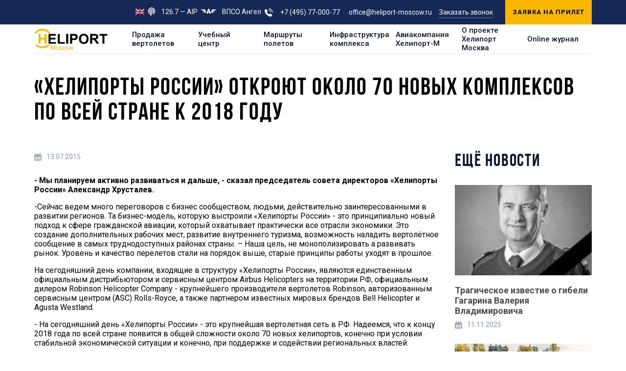

--- FILE ---
content_type: text/html; charset=UTF-8
request_url: https://heliport-moscow.ru/about/news/kheliporty-rossii-otkroyut-okolo-70-novykh-kompleksov-po-vsey-strane-k-2018-godu/
body_size: 12270
content:
<!DOCTYPE html>
<html lang="ru">
	<head>
        <!-- Prefetch -->
<meta charset="UTF-8" />
<meta http-equiv="x-dns-prefetch-control" content="on" />
<link rel="dns-prefetch" href="//fonts.googleapis.com" />
<link rel="dns-prefetch" href="//mc.yandex.ru" />
<link rel="dns-prefetch" href="//www.googletagmanager.com" />
<link rel="dns-prefetch" href="//www.google-analytics.com" />
<link rel="dns-prefetch" href="//app.comagic.ru" />
<link rel="dns-prefetch" href="//tracker.comagic.ru" />
<link rel="dns-prefetch" href="//www.google.com" />
<link rel="dns-prefetch" href="//www.gstatic.com" />
<link rel="dns-prefetch" href="//bitrix.info" />

<link rel="preload" as="style" href="/local/templates/heliport-moscow.ru/assets/css/main.css?1740308845154074" />
<link crossorigin="anonymous" rel="preload" as="script" href="https://polyfill.io/v3/polyfill.min.js?features=Array.isArray,Array.prototype.filter,Array.prototype.find,Array.prototype.flat,Array.prototype.forEach,Array.prototype.includes,Array.prototype.indexOf,Array.prototype.keys,Array.prototype.map,Array.prototype.some,Array.prototype.sort,Array.prototype.values,ArrayBuffer,console,DataView,Date.now,document,Document,Element,Function.prototype.bind,getComputedStyle,IntersectionObserver,JSON,Map,MutationObserver,Object.assign,Object.create,Object.defineProperties,Object.defineProperty,Object.getOwnPropertyDescriptor,Object.getPrototypeOf,Object.keys,Promise,Set,String.prototype.includes,String.prototype.normalize,String.prototype.trim,Symbol,Symbol.iterator,WeakMap,WeakSet,XMLHttpRequest" />
<link  rel="preload" as="script" href="/local/templates/heliport-moscow.ru/assets/js/bundle.fast.js?17403088466473" />
<link  rel="preload" as="script" href="/local/templates/heliport-moscow.ru/assets/js/bundle.main.js?1740308846349465" />

<link rel="preload" as="font" type="font/woff2" crossorigin="anonymous" href="/local/templates/heliport-moscow.ru/assets/fonts/BebasNeueBook.woff2" />
<link rel="preload" as="font" type="font/woff2" crossorigin="anonymous" href="/local/templates/heliport-moscow.ru/assets/fonts/BebasNeueBold.woff2" />
<!-- /Prefetch -->

<meta http-equiv="X-UA-Compatible" content="IE=edge">
<meta name="viewport" content="width=device-width">
<meta name="bitrix-sessid" content="f1cdd8b4897365b059671daf2349d364">
<title>«Хелипорты России» откроют около 70 новых комплексов по всей стране к 2018 году | Хелипорт Москва</title>

<!-- CSS -->
<link rel="stylesheet" href="/local/templates/heliport-moscow.ru/assets/css/main.css?1740308845154074" />
<link href="/bitrix/cache/css/s1/heliport-moscow.ru/template_1c35e980a4b9fd10ce76eb5174e80934/template_1c35e980a4b9fd10ce76eb5174e80934_v1.css?17495558762352" type="text/css"  data-template-style="true" rel="stylesheet" />
<!-- /CSS -->

<meta name="keywords" content="Хелипорт Москва, вертолет, покупка вертолета, продажа вертолета, купить вертолет, воздушные экскурсии, аренда вертолета, обучение, обслуживание вертолетов" />
<meta name="description" content="Купить частный вертолет в Москве по доступной цене от компании Heliport Moscow. Обучение пилотированию, обслуживание вертолетов, продажа вертолетов, аренда вертолета, полеты, воздушные экскурсии" />
<meta name="robots" content="index, follow" />
        
<!-- Favicons -->
<link type="image/png" sizes="16x16" rel="icon" href="/local/templates/heliport-moscow.ru/assets/images/favicon/favicon-16x16.png" />
<link type="image/png" sizes="32x32" rel="icon" href="/local/templates/heliport-moscow.ru/assets/images/favicon/favicon-32x32.png" />

<link type="image/png" sizes="192x192" rel="icon" href="/local/templates/heliport-moscow.ru/assets/images/favicon/android-chrome-192x192.png" />
<link type="image/png" sizes="256x256" rel="icon" href="/local/templates/heliport-moscow.ru/assets/images/favicon/android-chrome-256x256.png" />

<link sizes="57x57" rel="apple-touch-icon" href="/local/templates/heliport-moscow.ru/assets/images/favicon/apple-touch-icon-57x57.png" />
<link sizes="60x60" rel="apple-touch-icon" href="/local/templates/heliport-moscow.ru/assets/images/favicon/apple-touch-icon-60x60.png" />
<link sizes="72x72" rel="apple-touch-icon" href="/local/templates/heliport-moscow.ru/assets/images/favicon/apple-touch-icon-72x72.png" />
<link sizes="76x76" rel="apple-touch-icon" href="/local/templates/heliport-moscow.ru/assets/images/favicon/apple-touch-icon-76x76.png" />
<link sizes="114x114" rel="apple-touch-icon" href="/local/templates/heliport-moscow.ru/assets/images/favicon/apple-touch-icon-114x114.png" />
<link sizes="120x120" rel="apple-touch-icon" href="/local/templates/heliport-moscow.ru/assets/images/favicon/apple-touch-icon-120x120.png" />
<link sizes="144x144" rel="apple-touch-icon" href="/local/templates/heliport-moscow.ru/assets/images/favicon/apple-touch-icon-144x144.png" />
<link sizes="152x152" rel="apple-touch-icon" href="/local/templates/heliport-moscow.ru/assets/images/favicon/apple-touch-icon-152x152.png" />
<link sizes="180x180" rel="apple-touch-icon" href="/local/templates/heliport-moscow.ru/assets/images/favicon/apple-touch-icon-180x180.png" />

<meta name="application-name" content="Хелипорт Москва" />
<meta name="msapplication-TileColor" content="#ffffff" />
<meta name="msapplication-TileImage" content="/local/templates/heliport-moscow.ru/assets/images/favicon/mstile-144x144.png" />
<meta name="msapplication-config" content="/local/templates/heliport-moscow.ru/assets/images/favicon/browserconfig.xml" />

<link rel="manifest" href="/local/templates/heliport-moscow.ru/assets/images/favicon/site.webmanifest" />

<meta name="theme-color" content="#ffffff" />
<!-- /Favicons -->

        <link rel="alternate" hreflang="ru" href="https://heliport-moscow.ru/about/news/kheliporty-rossii-otkroyut-okolo-70-novykh-kompleksov-po-vsey-strane-k-2018-godu/" />
<link rel="alternate" hreflang="en" href="https://heliport-moscow.com/about/news/kheliporty-rossii-otkroyut-okolo-70-novykh-kompleksov-po-vsey-strane-k-2018-godu/" />	</head>
	<body>
		        <!-- Yandex.Metrika counter -->
<script type="text/javascript">
    (function(m,e,t,r,i,k,a){m[i]=m[i]||function(){(m[i].a=m[i].a||[]).push(arguments)};
        m[i].l=1*new Date();k=e.createElement(t),a=e.getElementsByTagName(t)[0],k.async=1,k.src=r,a.parentNode.insertBefore(k,a)})
    (window, document, "script", "https://mc.yandex.ru/metrika/tag.js", "ym");

    ym(23283181, "init", {
        clickmap:true,
        trackLinks:true,
        accurateTrackBounce:true,
        webvisor:true
    });
</script>
<noscript><div><img data-src="https://mc.yandex.ru/watch/23283181" style="position:absolute; left:-9999px;" alt="" /></div></noscript>
<!-- /Yandex.Metrika counter -->

<!-- Google Tag Manager -->
<script type="text/javascript">(function(w,d,s,l,i){w[l]=w[l]||[];w[l].push({'gtm.start':
            new Date().getTime(),event:'gtm.js'});var f=d.getElementsByTagName(s)[0],
        j=d.createElement(s),dl=l!='dataLayer'?'&l='+l:'';j.async=true;j.src=
        'https://www.googletagmanager.com/gtm.js?id='+i+dl;f.parentNode.insertBefore(j,f);
    })(window,document,'script','dataLayer','GTM-NG79GCB');</script>
<!-- End Google Tag Manager -->

<!-- Google Tag Manager (noscript) -->
<noscript><iframe src="https://www.googletagmanager.com/ns.html?id=GTM-NG79GCB"
                  height="0" width="0" style="display:none;visibility:hidden"></iframe></noscript>
<!-- End Google Tag Manager (noscript) -->


        <div class="main">
			<div class="header">

				<div class="header__top hidden-xs">
					<div class="container">
						<div class="header__top__container">

                            <div class="header__top__lang">
                                <a href="https://heliport-moscow.com/"
                                   title="Change language to EN">
                                    <img SRC="/local/templates/heliport-moscow.ru/assets/images/lang/en.jpg"
                                         alt="EN" />
                                </a>
                            </div>

                            <div class="header__aip">
                                <a>
									<svg>
										<use xlink:href="/local/templates/heliport-moscow.ru/assets/images/sprites.svg#aip"></use>
									</svg>126.7 — AIP<span class="freq"> для пилотов</span></a>
                            </div>

                            <div class="header__angel"><a href="/about/angel/" target="_blank">
									<svg>
										<use xlink:href="/local/templates/heliport-moscow.ru/assets/images/sprites.svg#angel"></use>
									</svg>ВПСО Ангел</a>
                            </div>
							<div class="header__phone">
								<svg class="header__phone__icon">
									<use xlink:href="/local/templates/heliport-moscow.ru/assets/images/sprites.svg#phone-2"></use>
								</svg>
								<ul>
									<li>
                                        <a href="tel:+74957700077">
                                            +7 (495) 77-000-77                                        </a>
                                    </li>
									<li>
                                        <a href="tel:office@heliport-moscow.ru">
                                            office@heliport-moscow.ru                                        </a>
                                    </li>
								</ul>
							</div>
							<div class="header__callback">
                                <a href="#callback" data-fancybox>Заказать звонок</a>
                            </div>
							<div class="header__btn"><a class="btn btn_fill" href="#callback-flight" data-fancybox
                                >Заявка на прилет</a></div>
						</div>
					</div>
				</div>

				<div class="header__bottom">
					<div class="container">
						<div class="header__bottom__container">

							<div class="header__logo"><a href="/"><img SRC="/local/templates/heliport-moscow.ru/assets/images/logo-dark.svg" alt="Heliport Moscow" /></a></div>

							<div class="header__menu">
								<button class="header__menu__close visible-xs js-toggle-class" type="button" data-type="remove" data-class="is-show-menu"></button>
							      	<ul>
	                    <li><a href="/catalog/">Продажа вертолетов</a></li>
        		                    <li><a href="/training/">Учебный центр</a></li>
        		                    <li><a href="/routes/">Маршруты полетов</a></li>
        		                    <li><a href="/infrastructure/">Инфраструктура комплекса</a></li>
        		                    <li><a class="is-has-submenu" href="/avia/">Авиакомпания Хелипорт-М</a>
                <div class="header__menu__dropdown">
                                            <div class="header__menu__dropdown__menu">
                                                        <ul>
                                                                    <li><a href="/avia/">Об авиакомпании Хелипорт-М</a></li>
                                                                        <li><a href="/avia/tariff/">Тарифы и условия перевозок</a></li>
                                                                        <li><a href="/avia/works/">Авиационные работы</a></li>
                                    </ul><ul>                                    <li><a href="/avia/routes/">Маршруты</a></li>
                                                                        <li><a href="/avia/excursions/">Экскурсии</a></li>
                                                                </ul>
                        </div>
                                        <div class="header__menu__dropdown__btns">
                        <div class="header__menu__dropdown__btns__btn"><a class="btn btn_fill" href="/avia/order/"
                            >Заказать полёт                                <svg>
                                    <use xlink:href="/local/templates/heliport-moscow.ru/assets/images/sprites.svg#helicopter"></use>
                                </svg>
                            </a></div>
                        <div class="header__menu__dropdown__btns__btn"><a class="btn btn_fill" href="/avia/pay/"
                            >Оплатить заказ                                <svg>
                                    <use xlink:href="/local/templates/heliport-moscow.ru/assets/images/sprites.svg#card"></use>
                                </svg>
                            </a></div>
                    </div>
                </div>
            </li>
        									                    <li><a href="/about/">О проекте Хелипорт Москва</a></li>
        												                    <li><a href="/journal/">Online журнал</a></li>
        	</ul>
								<div class="header__aip visible-xs"><a>
										<svg>
											<use xlink:href="/local/templates/heliport-moscow.ru/assets/images/sprites.svg#aip"></use>
										</svg>126.7 — AIP</a>
                                </div>
								<div class="header__angel visible-xs"><a href="/about/angel/">
										<svg>
											<use xlink:href="/local/templates/heliport-moscow.ru/assets/images/sprites.svg#angel"></use>
										</svg>ВПСО Ангел</a>
                                </div>
								<div class="header__phone visible-xs">
									<svg class="header__phone__icon">
										<use xlink:href="/local/templates/heliport-moscow.ru/assets/images/sprites.svg#phone-2"></use>
									</svg>
									<ul>
										<li>
                                            <a href="tel:+74957700077">
                                                +7 (495) 77-000-77                                            </a>
                                        </li>
										<li>
                                            <a href="tel:office@heliport-moscow.ru">
                                                office@heliport-moscow.ru                                            </a>
                                        </li>
									</ul>
								</div>
								<div class="header__callback visible-xs">
                                    <a href="#callback" data-fancybox>Заказать звонок</a>
                                </div>
								<div class="header__btn visible-xs">
                                    <a class="btn" href="/avia/order/" style="margin-bottom:20px;">Заявка на прилет</a>
                                    <a class="btn" href="/about/partnership/" style="margin-bottom:20px;">Стать партнером</a>
                                </div>
                            </div>

                                                        <div class="header__lang">
                                <a href="https://heliport-moscow.com/"
                                    title="Change language to EN">
                                    <img data-src="/local/templates/heliport-moscow.ru/assets/images/lang/en.jpg"
                                         alt="EN" />
                                </a>
                            </div>

                                                        <div class="header__phone mobile-phone">
                                <svg class="header__phone__icon">
                                    <use xlink:href="/local/templates/heliport-moscow.ru/assets/images/sprites.svg#phone-2"></use>
                                </svg>
                                <a href="tel:+74957700077"  >
                                    +7 (495) 77-000-77                                </a>
                            </div>

							<button class="header__burger js-toggle-class" type="button" data-type="toggle" data-class="is-show-menu"><i></i><i></i><i></i></button>
						</div>
					</div>
				</div>
			</div><div class="content back-bottom">
    <div class="container">
                <h1 class="title">«Хелипорты России» откроют около 70 новых комплексов по всей стране к 2018 году</h1>
        <div class="wrapper">
            <div class="wrapper__content">
                <div class="news-article">
                    <div class="news-article__date">
                        <svg>
                            <use xlink:href="/local/templates/heliport-moscow.ru/assets/images/sprites.svg#calendar"></use>
                        </svg>13.07.2015                    </div>
                    <p><strong>- Мы планируем активно развиваться и дальше, - сказал председатель совета директоров «Хелипорты России» Александр Хрусталев.</strong></p>
<p> -Сейчас ведем много переговоров с бизнес сообществом, людьми,  действительно заинтересованными в развитии регионов. Та бизнес-модель, которую выстроили «Хелипорты России»  - это принципиально новый подход к сфере гражданской авиации, который охватывает практически все отрасли экономики. Это создание дополнительных рабочих мест, развитие внутреннего туризма, возможность наладить вертолётное сообщение в самых труднодоступных районах страны. – Наша цель, не монополизировать а развивать рынок.  Уровень и качество перелетов стали на порядок выше, старые принципы работы уходят в прошлое.</p>
<p>На сегодняшний день  компании, входящие в структуру «Хелипорты России», являются единственным официальным дистрибьютором и сервисным  центром Airbus Helicopters на территории РФ,  официальным дилером Robinson Helicopter Company - крупнейшего производителя вертолетов Robinson, авторизованным сервисным центром (ASC) Rolls-Royce, а также партнером известных мировых брендов Bell Helicopter и Agusta Westland.</p>
<p>- На сегодняшний день «Хелипорты России» - это крупнейшая вертолетная сеть в РФ. Надеемся, что к концу 2018 года по всей стране появится в общей сложности около  70 новых хелипортов, конечно при условии стабильной экономической ситуации и конечно, при поддержке и содействии региональных властей.</p>                    <div class="news-article__share">
                        <div class="news-article__share__label">Поделитесь в соцсетях</div>
                        <div class="sharethis-inline-share-buttons"></div>
                    </div>
                    <script type="text/javascript"
                            src="//platform-api.sharethis.com/js/sharethis.js#property=5ce156637ff0c00012df0c6e&amp;product=inline-share-buttons"
                            async="async"></script>
                </div>
            </div>

                        <div class="wrapper__side wrapper__side_right">
                <div class="subtitle">Ещё новости</div>
                                    <a class="news__item" href="/about/news/tragicheskoe-izvestie-o-gibeli-gagarina-valeriya-vladimirovicha/">
                        <div class="news__item__image"><img data-src="/upload/iblock/a75/w74fqwzoz0jluetulvh1m0raa7jzv0gu.jpg">
                        </div>
                        <div class="news__item__title">Трагическое известие о гибели Гагарина Валерия Владимировича</div>
                        <div class="news__item__date">
                            <svg>
                                <use xlink:href="/local/templates/heliport-moscow.ru/assets/images/sprites.svg#calendar"></use>
                            </svg>11.11.2025                        </div>
                    </a>
                                    <a class="news__item" href="/about/news/novyy-partner-novyy-uroven-otdykha-/">
                        <div class="news__item__image"><img data-src="/upload/iblock/5e3/bppg4p6vubsf3999j6tyqi2wosj3g98z.jpg">
                        </div>
                        <div class="news__item__title">Новый партнер — новый уровень отдыха! </div>
                        <div class="news__item__date">
                            <svg>
                                <use xlink:href="/local/templates/heliport-moscow.ru/assets/images/sprites.svg#calendar"></use>
                            </svg>20.05.2025                        </div>
                    </a>
                                    <a class="news__item" href="/about/news/druzhestvennaya-vstrecha/">
                        <div class="news__item__image"><img data-src="/upload/iblock/b75/lrkl1t2vreg5pxz7yoswxqkeb6su25re.jpg">
                        </div>
                        <div class="news__item__title">Дружественная встреча</div>
                        <div class="news__item__date">
                            <svg>
                                <use xlink:href="/local/templates/heliport-moscow.ru/assets/images/sprites.svg#calendar"></use>
                            </svg>02.04.2025                        </div>
                    </a>
                                    <a class="news__item" href="/about/news/znaniya-kotorye-spasayut-zhizni/">
                        <div class="news__item__image"><img data-src="/upload/iblock/2da/fa0hgk98yqy1r0zp6oawwx3arfbswecr.jpg">
                        </div>
                        <div class="news__item__title">Знания, которые спасают жизни.</div>
                        <div class="news__item__date">
                            <svg>
                                <use xlink:href="/local/templates/heliport-moscow.ru/assets/images/sprites.svg#calendar"></use>
                            </svg>20.03.2025                        </div>
                    </a>
                                    <a class="news__item" href="/about/news/osvoy-avtorotatsiyu-i-letay-s-uverennostyu/">
                        <div class="news__item__image"><img data-src="/upload/iblock/72d/otaq2k982jdc1zln19ftjiv33p3hgk04.jpg">
                        </div>
                        <div class="news__item__title">Освой авторотацию и летай с уверенностью</div>
                        <div class="news__item__date">
                            <svg>
                                <use xlink:href="/local/templates/heliport-moscow.ru/assets/images/sprites.svg#calendar"></use>
                            </svg>14.03.2025                        </div>
                    </a>
                            </div>
        </div>
    </div>
</div>			<div class="footer">
				<div class="footer__back"><img data-src="/local/templates/heliport-moscow.ru/assets/images/footer-back.png" alt=""></div>
				<div class="footer__partners">
					<div class="container">
						<ul>
							<li><a href="/catalog/?filter[brand]=Robinson"><img data-src="/local/templates/heliport-moscow.ru/assets/images/partners/1.png" alt=""></a></li>
							<li><a href="/catalog/?filter[brand]=Airbus"><img data-src="/local/templates/heliport-moscow.ru/assets/images/partners/3.png" alt=""></a></li>
							<li><a href="/catalog/?filter[brand]=Bell"><img data-src="/local/templates/heliport-moscow.ru/assets/images/partners/2.png" alt=""></a></li>
							<li><a href="/catalog/?filter[brand]=Agusta%20Westland"><img data-src="/local/templates/heliport-moscow.ru/assets/images/partners/4.png" alt=""></a></li>
							<li><a href="/catalog/?filter[brand]=Rolls-Royce"><img data-src="/local/templates/heliport-moscow.ru/assets/images/partners/5.png" alt=""></a></li>
						</ul>
					</div>
				</div>
				<div class="footer__top">
					<div class="container">
						<div class="footer__top__row">
							<div class="footer__top__col">
								<div class="footer__label">Филиалы</div>
								<ul class="footer__branches">
            <li><a href="https://vertolet.ru/"><img data-src="/upload/iblock/25d/25df2205c978d606936b017d6ba0dfe7.png" alt=""><img
                        data-src="/upload/iblock/51a/51a8eee11e051e94b5d810016ee436da.png" alt="Istra"></a></li>
            <li><a href="https://heliport-reutov.ru/"><img data-src="/upload/iblock/74a/74abded58dd8fe8be6fc2b978ac95fde.png" alt=""><img
                        data-src="/upload/iblock/52c/52c6aa9805ab2eedfcb2a9543e7969da.png" alt="Reutov"></a></li>
            <li><a href="https://heliport-volen.ru/"><img data-src="/upload/iblock/dab/dab498ea86ea3ba54a02b44ec0b9c34e.png" alt=""><img
                        data-src="/upload/iblock/ea3/ea38210699096c861247f73de1752d80.png" alt="Volen"></a></li>
            <li><a href=""><img data-src="/upload/iblock/3c1/3c1a98b28584eb2245e32f1d0333d358.png" alt=""><img
                        data-src="/upload/iblock/33b/33bae201509e8b4e4336a42f07f1770f.png" alt="Novosibirsk"></a></li>
            <li><a href="https://heliport-kaluga.ru/"><img data-src="/upload/iblock/bc9/bc99541fa804adfbc8c9974f49dfc38e.png" alt=""><img
                        data-src="/upload/iblock/87b/87b3533f9852528aee2726cdf215f075.png" alt="Kaluga"></a></li>
    </ul>
                                <a class="btn btn_fill btn_sell btn_partnership" href="/about/partnership/">Стать партнером</a>
							</div>
							<div class="footer__top__col">
								<div class="footer__label">О компании</div>
								<div class="footer__text">Вертолетный комплекс Хелипорт Москва: продажа вертолетов, аренда вертолетов, базирование и обслуживание техники, обучение пилотированию, вертолетные экскурсии.<br><br>Представленная на сайте информация не является публичной офертой.</div>
							</div>
							<div class="footer__top__col">
								<div class="footer__logo"><a href="/"><img data-src="/local/templates/heliport-moscow.ru/assets/images/logo.svg" alt=""></a></div>
								<ul class="footer__contacts">
									<li>
										<svg class="footer__contacts__icon">
											<use xlink:href="/local/templates/heliport-moscow.ru/assets/images/sprites.svg#location"></use>
										</svg>500 метров от МКАД по Новорижскому шоссе, съезд на Мякининское шоссе.									</li>
									<li>
										<svg class="footer__contacts__icon">
											<use xlink:href="/local/templates/heliport-moscow.ru/assets/images/sprites.svg#phone"></use>
										</svg>
                                        <a href="tel:+74957700077"
                                            >+7 (495) 77-000-77</a>,
                                        <a href="tel:office@heliport-moscow.ru"
                                            >office@heliport-moscow.ru</a>
									</li>
									<li>
										<svg class="footer__contacts__icon">
											<use xlink:href="/local/templates/heliport-moscow.ru/assets/images/sprites.svg#mail"></use>
										</svg><script type="text/javascript">
            var mail_af2PBhE4b1HilYMR = "media";
            mail_af2PBhE4b1HilYMR = mail_af2PBhE4b1HilYMR + "@";
            mail_af2PBhE4b1HilYMR = mail_af2PBhE4b1HilYMR + "heliport-moscow.ru";
            document.write("<a style='text-transform:lowercase;'"
            +"itemprop=email href=" + "mail" + "to:" + mail_af2PBhE4b1HilYMR + ">" + mail_af2PBhE4b1HilYMR + "</a>");
        </script>									</li>
									<li>
										<svg class="footer__contacts__icon">
											<use xlink:href="/local/templates/heliport-moscow.ru/assets/images/sprites.svg#time"></use>
										</svg>126,7									</li>
								</ul>
							</div>
						</div>
					</div>
				</div>
				<div class="footer__bottom">
					<div class="container">
						<div class="footer__bottom__container">
							<div class="footer__bottom__item">2026 ООО "Хелипорт СТК"</div>
							<div class="footer__bottom__item">
								<ul class="footer__social">
        <li>
        <a href="https://vk.com/heliportmoscow" target="_blank">
            <svg>
                <use xlink:href="/local/templates/heliport-moscow.ru/assets/images/sprites.svg#vk"></use>
            </svg>
        </a>
    </li>
    <li>
        <a href="https://www.youtube.com/channel/UCKynYukOWfjtr0JYiMhHZKw" target="_blank">
            <svg>
                <use xlink:href="/local/templates/heliport-moscow.ru/assets/images/sprites.svg#youtube"></use>
            </svg>
        </a>
    </li>

        <li style="margin-left: 100px;">
        <!-- Yandex.Metrika informer -->
        <a href="https://metrika.yandex.ru/stat/?id=23283181&amp;from=informer"
           target="_blank" rel="nofollow"><img data-src="https://informer.yandex.ru/informer/23283181/3_0_FFFFFFFF_EFEFEFFF_0_pageviews"
           style="width:88px; height:31px; border:0;" alt="Яндекс.Метрика" title="Яндекс.Метрика: данные за сегодня (просмотры, визиты и уникальные посетители)"
           class="ym-advanced-informer" data-cid="23283181" data-lang="ru" /></a>
        <!-- /Yandex.Metrika informer -->
    </li>
    
</ul>
							</div>
							<div class="footer__bottom__item"><a href="/private-policy/">Политика конфиденциальности</a></div>
						</div>
					</div>
				</div>
			</div>

            <div class="hidden">

        <div class="callback" id="callback">
        <div class="callback__container">
                        <div class="callback__content">
                <div class="callback__title">Закажите звонок</div>
                <div class="callback__text">Оставьте свои контакты, менеджер перезвонит в удобное для вас время</div>
                <form class="callback__form" action="/local/templates/heliport-moscow.ru/ajax/callback.php" data-app="callback" method="POST">
                    <div class="callback__row">
                        <div class="callback__col">
                            <div class="callback__input">
                                <input
                                        type="text"
                                        placeholder="ФИО"
                                        required
                                        name="form_text_2"
                                >
                            </div>
                        </div>
                        <div class="callback__col">
                            <div class="callback__input">
                                <input
                                        type="tel"
                                        placeholder="Телефон"
                                        required
                                        name="form_text_3"
                                        data-mask="+7 (000) 000-00-00"
                                >
                            </div>
                        </div>
                        <div class="callback__col callback__col_width">
                            <div class="callback__input">
                                <textarea
                                        placeholder="Комментарий"
                                        name="form_textarea_5"
                                ></textarea>
                            </div>
                        </div>
                        <div class="callback__col">
                                                    </div>
                        <div class="callback__col">
                            <div class="callback__submit">
                                <input type="hidden" name="form_text_1" value="Обратный звонок">
                                <input type="hidden" name="form_id" value="1">
                                <input type="hidden" name="service_type" value="recall">
                                <button class="btn btn_fill" type="submit">Оставить заявку                                    <svg>
                                        <use xlink:href="/local/templates/heliport-moscow.ru/assets/images/sprites.svg#arrow-btn"></use>
                                    </svg>
                                </button>
                            </div>
                        </div>
                    </div>
                    <div class="callback__checkbox">
                        <label>
                            <input type="checkbox" checked><i>
                                <svg>
                                    <use xlink:href="/local/templates/heliport-moscow.ru/assets/images/sprites.svg#tick"></use>
                                </svg></i>Даю согласие на обработку <a href="/private-policy/" target="_blank">персональных данных</a>                        </label>
                    </div>
                </form>
            </div>
        </div>
    </div>

        <div class="callback" id="callback-service">
        <div class="callback__container">
            <div class="callback__content">
                <div class="callback__title">Закажите услугу</div>
                <div class="callback__text">Оставьте свои контакты, менеджер перезвонит в удобное для вас время</div>
                <form class="callback__form" action="/local/templates/heliport-moscow.ru/ajax/callback.php" data-app="callback" method="POST">
                    <div class="callback__row">
                        <div class="callback__col">
                            <div class="callback__input">
                                <input
                                        type="text"
                                        placeholder="ФИО"
                                        required
                                        name="form_text_2"
                                >
                            </div>
                        </div>
                        <div class="callback__col">
                            <div class="callback__input">
                                <input
                                        type="tel"
                                        placeholder="Телефон"
                                        required
                                        name="form_text_3"
                                        data-mask="+7 (000) 000-00-00"
                                >
                            </div>
                        </div>
                        <div class="callback__col callback__col_width">
                            <div class="callback__input">
                                <textarea
                                        id="form_description"
                                        placeholder="Комментарий"
                                        name="form_textarea_5"
                                        readonly
                                ></textarea>
                            </div>
                        </div>
                        <div class="callback__col">
                            <div class="callback__submit">
                                <input type="hidden" name="form_text_1" value="" id="form_service_name">
                                <input type="hidden" name="form_id" value="1">
                                <input type="hidden" name="service_type" value="other" id="form_service_type">
                                <button class="btn btn_fill" type="submit">Оставить заявку                                    <svg>
                                        <use xlink:href="/local/templates/heliport-moscow.ru/assets/images/sprites.svg#arrow-btn"></use>
                                    </svg>
                                </button>
                            </div>
                        </div>
                    </div>
                    <div class="callback__checkbox">
                        <label>
                            <input type="checkbox" checked><i>
                                <svg>
                                    <use xlink:href="/local/templates/heliport-moscow.ru/assets/images/sprites.svg#tick"></use>
                                </svg></i>Даю согласие на обработку <a href="/private-policy/" target="_blank">персональных данных</a>                        </label>
                    </div>
                </form>
            </div>
        </div>
    </div>

        <div class="callback callback_flight" id="callback-flight">
        <div class="callback__container">
            <div class="callback__content">
                <div class="callback__title">Заявка на прилет</div>
                <form class="callback__form" action="/local/templates/heliport-moscow.ru/ajax/callback.php" data-app="callback" method="POST">
                    <div class="callback__row">

                        <div class="callback__col callback__col_width">
                            <div class="callback__input">
                                <input
                                        type="text"
                                        required
                                        placeholder="Владелец ВС / авиакомпания"
                                        name="form_text_24"
                                >
                            </div>
                        </div>
                        <div class="callback__col">
                            <div class="callback__input">
                                <input
                                        type="text"
                                        required
                                        placeholder="Регистрационный номер"
                                        name="form_text_25"
                                >
                            </div>
                        </div>
                        <div class="callback__col">
                            <div class="callback__input">
                                <input
                                        type="text"
                                        required
                                        placeholder="Тип ВС"
                                        name="form_text_26"
                                >
                            </div>
                        </div>
                        <div class="callback__col callback__col_width">
                            <div class="callback__input">
                                <input
                                        type="text"
                                        required
                                        placeholder="КВС"
                                        name="form_text_27"
                                >
                            </div>
                        </div>
                        <div class="callback__col">
                            <div class="callback__input">
                                <input
                                        type="text"
                                        required
                                        placeholder="Количество членов экипажа"
                                        name="form_text_28"
                                        data-mask="0#"
                                >
                            </div>
                        </div>
                        <div class="callback__col">
                            <div class="callback__input">
                                <input
                                        type="text"
                                        required
                                        placeholder="Количество пассажиров"
                                        name="form_text_29"
                                        data-mask="0#"
                                >
                            </div>
                        </div>

                        <div class="callback__col callback__col_width"><div class="form__title" style="margin-bottom: 0">
                            Маршрут и график полета:
                        </div></div>
                        <div class="callback__col">
                            <div class="callback__input">
                                <input
                                        type="text"
                                        required
                                        placeholder="Пункт вылета"
                                        name="form_text_30"
                                >
                            </div>
                        </div>
                        <div class="callback__col">
                            <div class="callback__input">
                                <input
                                        type="text"
                                        required
                                        placeholder="Время вылета (МСК)"
                                        name="form_text_31"
                                >
                            </div>
                        </div>
                        <div class="callback__col">
                            <div class="callback__input">
                                <input
                                        type="text"
                                        required
                                        placeholder="Пункт прилета"
                                        name="form_text_32"
                                >
                            </div>
                        </div>
                        <div class="callback__col">
                            <div class="callback__input">
                                <input
                                        type="text"
                                        required
                                        placeholder="Время прилета (МСК)"
                                        name="form_text_33"
                                >
                            </div>
                        </div>
                        <div class="callback__col callback__col_width"><div class="form__title" style="margin-bottom: 0">
                            Оформления пропуска на автомобиль (госномер):
                        </div></div>
                        <div class="callback__col callback__col_width">
                            <div class="callback__input">
                                <textarea
                                        placeholder="Список госномеров"
                                        name="form_textarea_34"
                                ></textarea>
                            </div>
                        </div>

                        <div class="callback__col callback__col_width"><div class="form__title" style="margin-bottom: 0">
                            Отвественные лица за полет:
                        </div></div>
                        <div class="callback__col callback__col_width">
                            <div class="callback__input">
                                <input
                                        type="text"
                                        required
                                        placeholder="ФИО / Организация"
                                        name="form_text_35"
                                >
                            </div>
                        </div>
                        <div class="callback__col">
                            <div class="callback__input">
                                <input
                                        type="text"
                                        required
                                        placeholder="Телефон"
                                        name="form_text_36"
                                        data-mask="+7 (000) 000-00-00"
                                >
                            </div>
                        </div>
                        <div class="callback__col">
                            <div class="callback__input">
                                <input
                                        type="text"
                                        required
                                        placeholder="Email"
                                        name="form_text_37"
                                >
                            </div>
                        </div>
                        <div class="callback__col">
                            <div class="callback__submit">
                                <input type="hidden" name="form_id" value="3">
                                <input type="hidden" name="service_type" value="recall">
                                <button class="btn btn_fill" type="submit">Оставить заявку                                    <svg>
                                        <use xlink:href="/local/templates/heliport-moscow.ru/assets/images/sprites.svg#arrow-btn"></use>
                                    </svg>
                                </button>
                            </div>
                        </div>
                    </div>
                    <div class="callback__checkbox">
                        <label>
                            <input type="checkbox" checked><i>
                                <svg>
                                    <use xlink:href="/local/templates/heliport-moscow.ru/assets/images/sprites.svg#tick"></use>
                                </svg></i>Даю согласие на обработку <a href="/private-policy/" target="_blank">персональных данных</a>                        </label>
                    </div>
                </form>
            </div>
        </div>
    </div>
</div>
        </div>

        <script type="text/javascript">if(!window.BX)window.BX={};if(!window.BX.message)window.BX.message=function(mess){if(typeof mess==='object'){for(let i in mess) {BX.message[i]=mess[i];} return true;}};</script>
<script type="text/javascript">(window.BX||top.BX).message({'JS_CORE_LOADING':'Загрузка...','JS_CORE_NO_DATA':'- Нет данных -','JS_CORE_WINDOW_CLOSE':'Закрыть','JS_CORE_WINDOW_EXPAND':'Развернуть','JS_CORE_WINDOW_NARROW':'Свернуть в окно','JS_CORE_WINDOW_SAVE':'Сохранить','JS_CORE_WINDOW_CANCEL':'Отменить','JS_CORE_WINDOW_CONTINUE':'Продолжить','JS_CORE_H':'ч','JS_CORE_M':'м','JS_CORE_S':'с','JSADM_AI_HIDE_EXTRA':'Скрыть лишние','JSADM_AI_ALL_NOTIF':'Показать все','JSADM_AUTH_REQ':'Требуется авторизация!','JS_CORE_WINDOW_AUTH':'Войти','JS_CORE_IMAGE_FULL':'Полный размер'});</script>

<script type="text/javascript" src="/bitrix/js/main/core/core.min.js?1740309254216224"></script>

<script>BX.setJSList(['/bitrix/js/main/core/core_ajax.js','/bitrix/js/main/core/core_promise.js','/bitrix/js/main/polyfill/promise/js/promise.js','/bitrix/js/main/loadext/loadext.js','/bitrix/js/main/loadext/extension.js','/bitrix/js/main/polyfill/promise/js/promise.js','/bitrix/js/main/polyfill/find/js/find.js','/bitrix/js/main/polyfill/includes/js/includes.js','/bitrix/js/main/polyfill/matches/js/matches.js','/bitrix/js/ui/polyfill/closest/js/closest.js','/bitrix/js/main/polyfill/fill/main.polyfill.fill.js','/bitrix/js/main/polyfill/find/js/find.js','/bitrix/js/main/polyfill/matches/js/matches.js','/bitrix/js/main/polyfill/core/dist/polyfill.bundle.js','/bitrix/js/main/core/core.js','/bitrix/js/main/polyfill/intersectionobserver/js/intersectionobserver.js','/bitrix/js/main/lazyload/dist/lazyload.bundle.js','/bitrix/js/main/polyfill/core/dist/polyfill.bundle.js','/bitrix/js/main/parambag/dist/parambag.bundle.js']);
BX.setCSSList(['/bitrix/js/main/lazyload/dist/lazyload.bundle.css','/bitrix/js/main/parambag/dist/parambag.bundle.css']);</script>
<script type="text/javascript">(window.BX||top.BX).message({'LANGUAGE_ID':'ru','FORMAT_DATE':'DD.MM.YYYY','FORMAT_DATETIME':'DD.MM.YYYY HH:MI:SS','COOKIE_PREFIX':'BITRIX_SM','SERVER_TZ_OFFSET':'10800','UTF_MODE':'Y','SITE_ID':'s1','SITE_DIR':'/','USER_ID':'','SERVER_TIME':'1768759914','USER_TZ_OFFSET':'0','USER_TZ_AUTO':'Y','bitrix_sessid':'f1cdd8b4897365b059671daf2349d364'});</script>


<script type="text/javascript"  src="/bitrix/cache/js/s1/heliport-moscow.ru/kernel_main/kernel_main_v1.js?1749555882142798"></script>
<script type="text/javascript" src="/bitrix/js/main/core/core_ls.min.js?17403092547365"></script>
<script type="text/javascript">BX.setJSList(['/bitrix/js/main/session.js','/bitrix/js/main/pageobject/pageobject.js','/bitrix/js/main/core/core_window.js','/bitrix/js/main/date/main.date.js','/bitrix/js/main/core/core_date.js','/bitrix/js/main/utils.js']);</script>
<script type="text/javascript">BX.setCSSList(['/local/templates/heliport-moscow.ru/components/bitrix/system.pagenavigation/.default/style.css']);</script>
<script type="text/javascript">
bxSession.Expand('f1cdd8b4897365b059671daf2349d364.19d4ed66436c53512bbb9f4c61514750e084c74e3bf59ac63ca83fdc53a92e05');
</script>
<script type="text/javascript">
					(function () {
						"use strict";

						var counter = function ()
						{
							var cookie = (function (name) {
								var parts = ("; " + document.cookie).split("; " + name + "=");
								if (parts.length == 2) {
									try {return JSON.parse(decodeURIComponent(parts.pop().split(";").shift()));}
									catch (e) {}
								}
							})("BITRIX_CONVERSION_CONTEXT_s1");

							if (cookie && cookie.EXPIRE >= BX.message("SERVER_TIME"))
								return;

							var request = new XMLHttpRequest();
							request.open("POST", "/bitrix/tools/conversion/ajax_counter.php", true);
							request.setRequestHeader("Content-type", "application/x-www-form-urlencoded");
							request.send(
								"SITE_ID="+encodeURIComponent("s1")+
								"&sessid="+encodeURIComponent(BX.bitrix_sessid())+
								"&HTTP_REFERER="+encodeURIComponent(document.referrer)
							);
						};

						if (window.frameRequestStart === true)
							BX.addCustomEvent("onFrameDataReceived", counter);
						else
							BX.ready(counter);
					})();
				</script>



<script type="text/javascript">var _ba = _ba || []; _ba.push(["aid", "1678c8512528154e51a05ecee5df21af"]); _ba.push(["host", "heliport-moscow.ru"]); (function() {var ba = document.createElement("script"); ba.type = "text/javascript"; ba.async = true;ba.src = (document.location.protocol == "https:" ? "https://" : "http://") + "bitrix.info/ba.js";var s = document.getElementsByTagName("script")[0];s.parentNode.insertBefore(ba, s);})();</script>


<script crossorigin="anonymous" type="text/javascript" src="https://polyfill.io/v3/polyfill.min.js?features=Array.isArray,Array.prototype.filter,Array.prototype.find,Array.prototype.flat,Array.prototype.forEach,Array.prototype.includes,Array.prototype.indexOf,Array.prototype.keys,Array.prototype.map,Array.prototype.some,Array.prototype.sort,Array.prototype.values,ArrayBuffer,console,DataView,Date.now,document,Document,Element,Function.prototype.bind,getComputedStyle,IntersectionObserver,JSON,Map,MutationObserver,Object.assign,Object.create,Object.defineProperties,Object.defineProperty,Object.getOwnPropertyDescriptor,Object.getPrototypeOf,Object.keys,Promise,Set,String.prototype.includes,String.prototype.normalize,String.prototype.trim,Symbol,Symbol.iterator,WeakMap,WeakSet,XMLHttpRequest"></script>
<script  type="text/javascript" src="/local/templates/heliport-moscow.ru/assets/js/bundle.fast.js?17403088466473"></script>
<script  type="text/javascript" src="/local/templates/heliport-moscow.ru/assets/js/bundle.main.js?1740308846349465"></script>

	</body>
</html>


--- FILE ---
content_type: text/css
request_url: https://heliport-moscow.ru/local/templates/heliport-moscow.ru/assets/css/main.css?1740308845154074
body_size: 32490
content:
@import url(https://fonts.googleapis.com/css?family=Roboto:300,400,500,700&subset=cyrillic&display=swap);@font-face{src:url(../fonts/BebasNeueBook.woff2) format("woff2"),url(../fonts/BebasNeueBook.woff) format("woff");font-family:Bebas;font-weight:300;font-style:normal;font-display:swap}@font-face{src:url(../fonts/BebasNeueBold.woff2) format("woff2"),url(../fonts/BebasNeueBold.woff) format("woff");font-family:Bebas;font-weight:400;font-style:normal;font-display:swap}body.compensate-for-scrollbar{overflow:hidden}.fancybox-active{height:auto}.fancybox-is-hidden{left:-9999px;margin:0;position:absolute!important;top:-9999px;visibility:hidden}.fancybox-container{-webkit-backface-visibility:hidden;height:100%;left:0;outline:0;position:fixed;-webkit-tap-highlight-color:transparent;top:0;touch-action:manipulation;transform:translateZ(0);width:100%;z-index:99992}.fancybox-container *{box-sizing:border-box}.fancybox-bg,.fancybox-inner,.fancybox-outer,.fancybox-stage{bottom:0;left:0;position:absolute;right:0;top:0}.fancybox-outer{-webkit-overflow-scrolling:touch;overflow-y:auto}.fancybox-bg{background:#1e1e1e;opacity:0;transition-duration:inherit;transition-property:opacity;transition-timing-function:cubic-bezier(.47,0,.74,.71)}.fancybox-is-open .fancybox-bg{opacity:.9;transition-timing-function:cubic-bezier(.22,.61,.36,1)}.fancybox-caption,.fancybox-infobar,.fancybox-navigation .fancybox-button,.fancybox-toolbar{direction:ltr;opacity:0;position:absolute;transition:opacity .25s ease,visibility 0s ease .25s;visibility:hidden;z-index:99997}.fancybox-show-caption .fancybox-caption,.fancybox-show-infobar .fancybox-infobar,.fancybox-show-nav .fancybox-navigation .fancybox-button,.fancybox-show-toolbar .fancybox-toolbar{opacity:1;transition:opacity .25s ease 0s,visibility 0s ease 0s;visibility:visible}.fancybox-infobar{color:#ccc;font-size:13px;-webkit-font-smoothing:subpixel-antialiased;height:44px;left:0;line-height:44px;min-width:44px;mix-blend-mode:difference;padding:0 10px;pointer-events:none;top:0;-webkit-touch-callout:none;-webkit-user-select:none;-moz-user-select:none;-ms-user-select:none;user-select:none}.fancybox-toolbar{right:0;top:0}.fancybox-stage{direction:ltr;overflow:visible;transform:translateZ(0);z-index:99994}.fancybox-is-open .fancybox-stage{overflow:hidden}.fancybox-slide{-webkit-backface-visibility:hidden;display:none;height:100%;left:0;outline:0;overflow:auto;-webkit-overflow-scrolling:touch;padding:44px;position:absolute;text-align:center;top:0;transition-property:transform,opacity;white-space:normal;width:100%;z-index:99994}.fancybox-slide::before{content:'';display:inline-block;font-size:0;height:100%;vertical-align:middle;width:0}.fancybox-is-sliding .fancybox-slide,.fancybox-slide--current,.fancybox-slide--next,.fancybox-slide--previous{display:block}.fancybox-slide--image{overflow:hidden;padding:44px 0}.fancybox-slide--image::before{display:none}.fancybox-slide--html{padding:6px}.fancybox-content{background:#fff;display:inline-block;margin:0;max-width:100%;overflow:auto;-webkit-overflow-scrolling:touch;padding:44px;position:relative;text-align:left;vertical-align:middle}.fancybox-slide--image .fancybox-content{-webkit-animation-timing-function:cubic-bezier(.5,0,.14,1);animation-timing-function:cubic-bezier(.5,0,.14,1);-webkit-backface-visibility:hidden;background:0 0;background-repeat:no-repeat;background-size:100% 100%;left:0;max-width:none;overflow:visible;padding:0;position:absolute;top:0;transform-origin:top left;transition-property:transform,opacity;-webkit-user-select:none;-moz-user-select:none;-ms-user-select:none;user-select:none;z-index:99995}.fancybox-can-zoomOut .fancybox-content{cursor:zoom-out}.fancybox-can-zoomIn .fancybox-content{cursor:zoom-in}.fancybox-can-pan .fancybox-content,.fancybox-can-swipe .fancybox-content{cursor:-webkit-grab;cursor:grab}.fancybox-is-grabbing .fancybox-content{cursor:-webkit-grabbing;cursor:grabbing}.fancybox-container [data-selectable=true]{cursor:text}.fancybox-image,.fancybox-spaceball{background:0 0;border:0;height:100%;left:0;margin:0;max-height:none;max-width:none;padding:0;position:absolute;top:0;-webkit-user-select:none;-moz-user-select:none;-ms-user-select:none;user-select:none;width:100%}.fancybox-spaceball{z-index:1}.fancybox-slide--iframe .fancybox-content,.fancybox-slide--map .fancybox-content,.fancybox-slide--pdf .fancybox-content,.fancybox-slide--video .fancybox-content{height:100%;overflow:visible;padding:0;width:100%}.fancybox-slide--video .fancybox-content{background:#000}.fancybox-slide--map .fancybox-content{background:#e5e3df}.fancybox-slide--iframe .fancybox-content{background:#fff}.fancybox-iframe,.fancybox-video{background:0 0;border:0;display:block;height:100%;margin:0;overflow:hidden;padding:0;width:100%}.fancybox-iframe{left:0;position:absolute;top:0}.fancybox-error{background:#fff;cursor:default;max-width:400px;padding:40px;width:100%}.fancybox-error p{color:#444;font-size:16px;line-height:20px;margin:0;padding:0}.fancybox-button{background:rgba(30,30,30,.6);border:0;border-radius:0;box-shadow:none;cursor:pointer;display:inline-block;height:44px;margin:0;padding:10px;position:relative;transition:color .2s;vertical-align:top;visibility:inherit;width:44px}.fancybox-button,.fancybox-button:link,.fancybox-button:visited{color:#ccc}.fancybox-button:hover{color:#fff}.fancybox-button:focus{outline:0}.fancybox-button.fancybox-focus{outline:1px dotted}.fancybox-button[disabled],.fancybox-button[disabled]:hover{color:#888;cursor:default;outline:0}.fancybox-button div{height:100%}.fancybox-button svg{display:block;height:100%;overflow:visible;position:relative;width:100%}.fancybox-button svg path{fill:currentColor;stroke-width:0}.fancybox-button--fsenter svg:nth-child(2),.fancybox-button--play svg:nth-child(2){display:none}.fancybox-button--fsexit svg:nth-child(1),.fancybox-button--pause svg:nth-child(1){display:none}.fancybox-progress{background:#ff5268;height:2px;left:0;position:absolute;right:0;top:0;transform:scaleX(0);transform-origin:0;transition-property:transform;transition-timing-function:linear;z-index:99998}.fancybox-close-small{background:0 0;border:0;border-radius:0;color:#ccc;cursor:pointer;opacity:.8;padding:8px;position:absolute;right:-12px;top:-44px;z-index:401}.fancybox-close-small:hover{color:#fff;opacity:1}.fancybox-slide--html .fancybox-close-small{color:currentColor;padding:10px;right:0;top:0}.fancybox-slide--image.fancybox-is-scaling .fancybox-content{overflow:hidden}.fancybox-is-scaling .fancybox-close-small,.fancybox-is-zoomable.fancybox-can-pan .fancybox-close-small{display:none}.fancybox-navigation .fancybox-button{background-clip:content-box;height:100px;opacity:0;position:absolute;top:calc(50% - 50px);width:70px}.fancybox-navigation .fancybox-button div{padding:7px}.fancybox-navigation .fancybox-button--arrow_left{left:0;left:env(safe-area-inset-left);padding:31px 26px 31px 6px}.fancybox-navigation .fancybox-button--arrow_right{padding:31px 6px 31px 26px;right:0;right:env(safe-area-inset-right)}.fancybox-caption{background:linear-gradient(to top,rgba(0,0,0,.85) 0,rgba(0,0,0,.3) 50%,rgba(0,0,0,.15) 65%,rgba(0,0,0,.075) 75.5%,rgba(0,0,0,.037) 82.85%,rgba(0,0,0,.019) 88%,rgba(0,0,0,0) 100%);bottom:0;color:#eee;font-size:14px;font-weight:400;left:0;line-height:1.5;padding:75px 44px 25px 44px;pointer-events:none;right:0;text-align:center;z-index:99996}@supports (padding:max(0px)){.fancybox-caption{padding:75px max(44px,env(safe-area-inset-right)) max(25px,env(safe-area-inset-bottom)) max(44px,env(safe-area-inset-left))}}.fancybox-caption--separate{margin-top:-50px}.fancybox-caption__body{max-height:50vh;overflow:auto;pointer-events:all}.fancybox-caption a,.fancybox-caption a:link,.fancybox-caption a:visited{color:#ccc;text-decoration:none}.fancybox-caption a:hover{color:#fff;text-decoration:underline}.fancybox-loading{-webkit-animation:fancybox-rotate 1s linear infinite;animation:fancybox-rotate 1s linear infinite;background:0 0;border:4px solid #888;border-bottom-color:#fff;border-radius:50%;height:50px;left:50%;margin:-25px 0 0 -25px;opacity:.7;padding:0;position:absolute;top:50%;width:50px;z-index:99999}@-webkit-keyframes fancybox-rotate{100%{transform:rotate(360deg)}}@keyframes fancybox-rotate{100%{transform:rotate(360deg)}}.fancybox-animated{transition-timing-function:cubic-bezier(0,0,.25,1)}.fancybox-fx-slide.fancybox-slide--previous{opacity:0;transform:translate3d(-100%,0,0)}.fancybox-fx-slide.fancybox-slide--next{opacity:0;transform:translate3d(100%,0,0)}.fancybox-fx-slide.fancybox-slide--current{opacity:1;transform:translate3d(0,0,0)}.fancybox-fx-fade.fancybox-slide--next,.fancybox-fx-fade.fancybox-slide--previous{opacity:0;transition-timing-function:cubic-bezier(.19,1,.22,1)}.fancybox-fx-fade.fancybox-slide--current{opacity:1}.fancybox-fx-zoom-in-out.fancybox-slide--previous{opacity:0;transform:scale3d(1.5,1.5,1.5)}.fancybox-fx-zoom-in-out.fancybox-slide--next{opacity:0;transform:scale3d(.5,.5,.5)}.fancybox-fx-zoom-in-out.fancybox-slide--current{opacity:1;transform:scale3d(1,1,1)}.fancybox-fx-rotate.fancybox-slide--previous{opacity:0;transform:rotate(-360deg)}.fancybox-fx-rotate.fancybox-slide--next{opacity:0;transform:rotate(360deg)}.fancybox-fx-rotate.fancybox-slide--current{opacity:1;transform:rotate(0)}.fancybox-fx-circular.fancybox-slide--previous{opacity:0;transform:scale3d(0,0,0) translate3d(-100%,0,0)}.fancybox-fx-circular.fancybox-slide--next{opacity:0;transform:scale3d(0,0,0) translate3d(100%,0,0)}.fancybox-fx-circular.fancybox-slide--current{opacity:1;transform:scale3d(1,1,1) translate3d(0,0,0)}.fancybox-fx-tube.fancybox-slide--previous{transform:translate3d(-100%,0,0) scale(.1) skew(-10deg)}.fancybox-fx-tube.fancybox-slide--next{transform:translate3d(100%,0,0) scale(.1) skew(10deg)}.fancybox-fx-tube.fancybox-slide--current{transform:translate3d(0,0,0) scale(1)}@media all and (max-height:576px){.fancybox-slide{padding-left:6px;padding-right:6px}.fancybox-slide--image{padding:6px 0}.fancybox-close-small{right:-6px}.fancybox-slide--image .fancybox-close-small{background:#4e4e4e;color:#f2f4f6;height:36px;opacity:1;padding:6px;right:0;top:0;width:36px}.fancybox-caption{padding-left:12px;padding-right:12px}@supports (padding:max(0px)){.fancybox-caption{padding-left:max(12px,env(safe-area-inset-left));padding-right:max(12px,env(safe-area-inset-right))}}}.fancybox-share{background:#f4f4f4;border-radius:3px;max-width:90%;padding:30px;text-align:center}.fancybox-share h1{color:#222;font-size:35px;font-weight:700;margin:0 0 20px 0}.fancybox-share p{margin:0;padding:0}.fancybox-share__button{border:0;border-radius:3px;display:inline-block;font-size:14px;font-weight:700;line-height:40px;margin:0 5px 10px 5px;min-width:130px;padding:0 15px;text-decoration:none;transition:all .2s;-webkit-user-select:none;-moz-user-select:none;-ms-user-select:none;user-select:none;white-space:nowrap}.fancybox-share__button:link,.fancybox-share__button:visited{color:#fff}.fancybox-share__button:hover{text-decoration:none}.fancybox-share__button--fb{background:#3b5998}.fancybox-share__button--fb:hover{background:#344e86}.fancybox-share__button--pt{background:#bd081d}.fancybox-share__button--pt:hover{background:#aa0719}.fancybox-share__button--tw{background:#1da1f2}.fancybox-share__button--tw:hover{background:#0d95e8}.fancybox-share__button svg{height:25px;margin-right:7px;position:relative;top:-1px;vertical-align:middle;width:25px}.fancybox-share__button svg path{fill:#fff}.fancybox-share__input{background:0 0;border:0;border-bottom:1px solid #d7d7d7;border-radius:0;color:#5d5b5b;font-size:14px;margin:10px 0 0 0;outline:0;padding:10px 15px;width:100%}.fancybox-thumbs{background:#ddd;bottom:0;display:none;margin:0;-webkit-overflow-scrolling:touch;-ms-overflow-style:-ms-autohiding-scrollbar;padding:2px 2px 4px 2px;position:absolute;right:0;-webkit-tap-highlight-color:transparent;top:0;width:212px;z-index:99995}.fancybox-thumbs-x{overflow-x:auto;overflow-y:hidden}.fancybox-show-thumbs .fancybox-thumbs{display:block}.fancybox-show-thumbs .fancybox-inner{right:212px}.fancybox-thumbs__list{font-size:0;height:100%;list-style:none;margin:0;overflow-x:hidden;overflow-y:auto;padding:0;position:absolute;position:relative;white-space:nowrap;width:100%}.fancybox-thumbs-x .fancybox-thumbs__list{overflow:hidden}.fancybox-thumbs-y .fancybox-thumbs__list::-webkit-scrollbar{width:7px}.fancybox-thumbs-y .fancybox-thumbs__list::-webkit-scrollbar-track{background:#fff;border-radius:10px;box-shadow:inset 0 0 6px rgba(0,0,0,.3)}.fancybox-thumbs-y .fancybox-thumbs__list::-webkit-scrollbar-thumb{background:#2a2a2a;border-radius:10px}.fancybox-thumbs__list a{-webkit-backface-visibility:hidden;backface-visibility:hidden;background-color:rgba(0,0,0,.1);background-position:center center;background-repeat:no-repeat;background-size:cover;cursor:pointer;float:left;height:75px;margin:2px;max-height:calc(100% - 8px);max-width:calc(50% - 4px);outline:0;overflow:hidden;padding:0;position:relative;-webkit-tap-highlight-color:transparent;width:100px}.fancybox-thumbs__list a::before{border:6px solid #ff5268;bottom:0;content:'';left:0;opacity:0;position:absolute;right:0;top:0;transition:all .2s cubic-bezier(.25,.46,.45,.94);z-index:99991}.fancybox-thumbs__list a:focus::before{opacity:.5}.fancybox-thumbs__list a.fancybox-thumbs-active::before{opacity:1}@media all and (max-width:576px){.fancybox-thumbs{width:110px}.fancybox-show-thumbs .fancybox-inner{right:110px}.fancybox-thumbs__list a{max-width:calc(100% - 10px)}}article,aside,details,figcaption,figure,footer,header,hgroup,main,nav,section,summary{display:block}audio,canvas,video{display:inline-block}audio:not([controls]){display:none;height:0}[hidden],template{display:none}html{font-family:sans-serif;-ms-text-size-adjust:100%;-webkit-text-size-adjust:100%}body{margin:0}a{background:0 0}a:focus{outline:thin dotted}a:active,a:hover{outline:0}h1{font-size:2em;margin:.67em 0}abbr[title]{border-bottom:1px dotted}b,strong{font-weight:700}dfn{font-style:italic}hr{box-sizing:content-box;height:0}mark{background:#ff0;color:#000}code,kbd,pre,samp{font-family:monospace,serif;font-size:1em}pre{white-space:pre-wrap}q{quotes:"\201C" "\201D" "\2018" "\2019"}small{font-size:80%}sub,sup{font-size:75%;line-height:0;position:relative;vertical-align:baseline}sup{top:-.5em}sub{bottom:-.25em}img{border:0}svg:not(:root){overflow:hidden}figure{margin:0}fieldset{border:1px solid silver;margin:0 2px;padding:.35em .625em .75em}legend{border:0;padding:0}button,input,select,textarea{font-family:inherit;font-size:100%;margin:0}button,input{line-height:normal}button,select{text-transform:none}button,html input[type=button],input[type=reset],input[type=submit]{-webkit-appearance:button;cursor:pointer}button[disabled],html input[disabled]{cursor:default}input[type=checkbox],input[type=radio]{box-sizing:border-box;padding:0}input[type=search]{-webkit-appearance:textfield;box-sizing:content-box}input[type=search]::-webkit-search-cancel-button,input[type=search]::-webkit-search-decoration{-webkit-appearance:none}button::-moz-focus-inner,input::-moz-focus-inner{border:0;padding:0}textarea{overflow:auto;vertical-align:top}table{border-collapse:collapse;border-spacing:0}.noUi-target,.noUi-target *{-webkit-touch-callout:none;-webkit-tap-highlight-color:transparent;-webkit-user-select:none;touch-action:none;-ms-user-select:none;-moz-user-select:none;user-select:none;box-sizing:border-box}.noUi-target{position:relative;direction:ltr}.noUi-base,.noUi-connects{width:100%;height:100%;position:relative;z-index:1}.noUi-connects{overflow:hidden;z-index:0}.noUi-connect,.noUi-origin{will-change:transform;position:absolute;z-index:1;top:0;left:0;height:100%;width:100%;-ms-transform-origin:0 0;-webkit-transform-origin:0 0;-webkit-transform-style:preserve-3d;transform-origin:0 0;transform-style:flat}html:not([dir=rtl]) .noUi-horizontal .noUi-origin{left:auto;right:0}.noUi-vertical .noUi-origin{width:0}.noUi-horizontal .noUi-origin{height:0}.noUi-handle{-webkit-backface-visibility:hidden;backface-visibility:hidden;position:absolute}.noUi-touch-area{height:100%;width:100%}.noUi-state-tap .noUi-connect,.noUi-state-tap .noUi-origin{transition:transform .3s}.noUi-state-drag *{cursor:inherit!important}.noUi-horizontal{height:18px}.noUi-horizontal .noUi-handle{width:34px;height:28px;left:-17px;top:-6px}.noUi-vertical{width:18px}.noUi-vertical .noUi-handle{width:28px;height:34px;left:-6px;top:-17px}html:not([dir=rtl]) .noUi-horizontal .noUi-handle{right:-17px;left:auto}.noUi-target{background:#fafafa;border-radius:4px;border:1px solid #d3d3d3;box-shadow:inset 0 1px 1px #f0f0f0,0 3px 6px -5px #bbb}.noUi-connects{border-radius:3px}.noUi-connect{background:#3fb8af}.noUi-draggable{cursor:ew-resize}.noUi-vertical .noUi-draggable{cursor:ns-resize}.noUi-handle{border:1px solid #d9d9d9;border-radius:3px;background:#fff;cursor:default;box-shadow:inset 0 0 1px #fff,inset 0 1px 7px #ebebeb,0 3px 6px -3px #bbb}.noUi-active{box-shadow:inset 0 0 1px #fff,inset 0 1px 7px #ddd,0 3px 6px -3px #bbb}.noUi-handle:after,.noUi-handle:before{content:"";display:block;position:absolute;height:14px;width:1px;background:#e8e7e6;left:14px;top:6px}.noUi-handle:after{left:17px}.noUi-vertical .noUi-handle:after,.noUi-vertical .noUi-handle:before{width:14px;height:1px;left:6px;top:14px}.noUi-vertical .noUi-handle:after{top:17px}[disabled] .noUi-connect{background:#b8b8b8}[disabled] .noUi-handle,[disabled].noUi-handle,[disabled].noUi-target{cursor:not-allowed}.noUi-pips,.noUi-pips *{box-sizing:border-box}.noUi-pips{position:absolute;color:#999}.noUi-value{position:absolute;white-space:nowrap;text-align:center}.noUi-value-sub{color:#ccc;font-size:10px}.noUi-marker{position:absolute;background:#ccc}.noUi-marker-sub{background:#aaa}.noUi-marker-large{background:#aaa}.noUi-pips-horizontal{padding:10px 0;height:80px;top:100%;left:0;width:100%}.noUi-value-horizontal{transform:translate(-50%,50%)}.noUi-rtl .noUi-value-horizontal{transform:translate(50%,50%)}.noUi-marker-horizontal.noUi-marker{margin-left:-1px;width:2px;height:5px}.noUi-marker-horizontal.noUi-marker-sub{height:10px}.noUi-marker-horizontal.noUi-marker-large{height:15px}.noUi-pips-vertical{padding:0 10px;height:100%;top:0;left:100%}.noUi-value-vertical{transform:translate(0,-50%);padding-left:25px}.noUi-rtl .noUi-value-vertical{transform:translate(0,50%)}.noUi-marker-vertical.noUi-marker{width:5px;height:2px;margin-top:-1px}.noUi-marker-vertical.noUi-marker-sub{width:10px}.noUi-marker-vertical.noUi-marker-large{width:15px}.noUi-tooltip{display:block;position:absolute;border:1px solid #d9d9d9;border-radius:3px;background:#fff;color:#000;padding:5px;text-align:center;white-space:nowrap}.noUi-horizontal .noUi-tooltip{transform:translate(-50%,0);left:50%;bottom:120%}.noUi-vertical .noUi-tooltip{transform:translate(0,-50%);top:50%;right:120%}.swiper-container{margin:0 auto;position:relative;overflow:hidden;list-style:none;padding:0;z-index:1}.swiper-container-no-flexbox .swiper-slide{float:left}.swiper-container-vertical>.swiper-wrapper{flex-direction:column}.swiper-wrapper{position:relative;width:100%;height:100%;z-index:1;display:flex;transition-property:transform;box-sizing:content-box}.swiper-container-android .swiper-slide,.swiper-wrapper{transform:translate3d(0,0,0)}.swiper-container-multirow>.swiper-wrapper{flex-wrap:wrap}.swiper-container-free-mode>.swiper-wrapper{transition-timing-function:ease-out;margin:0 auto}.swiper-slide{flex-shrink:0;width:100%;height:100%;position:relative;transition-property:transform}.swiper-slide-invisible-blank{visibility:hidden}.swiper-container-autoheight,.swiper-container-autoheight .swiper-slide{height:auto}.swiper-container-autoheight .swiper-wrapper{align-items:flex-start;transition-property:transform,height}.swiper-container-3d{perspective:1200px}.swiper-container-3d .swiper-cube-shadow,.swiper-container-3d .swiper-slide,.swiper-container-3d .swiper-slide-shadow-bottom,.swiper-container-3d .swiper-slide-shadow-left,.swiper-container-3d .swiper-slide-shadow-right,.swiper-container-3d .swiper-slide-shadow-top,.swiper-container-3d .swiper-wrapper{transform-style:preserve-3d}.swiper-container-3d .swiper-slide-shadow-bottom,.swiper-container-3d .swiper-slide-shadow-left,.swiper-container-3d .swiper-slide-shadow-right,.swiper-container-3d .swiper-slide-shadow-top{position:absolute;left:0;top:0;width:100%;height:100%;pointer-events:none;z-index:10}.swiper-container-3d .swiper-slide-shadow-left{background-image:linear-gradient(to left,rgba(0,0,0,.5),rgba(0,0,0,0))}.swiper-container-3d .swiper-slide-shadow-right{background-image:linear-gradient(to right,rgba(0,0,0,.5),rgba(0,0,0,0))}.swiper-container-3d .swiper-slide-shadow-top{background-image:linear-gradient(to top,rgba(0,0,0,.5),rgba(0,0,0,0))}.swiper-container-3d .swiper-slide-shadow-bottom{background-image:linear-gradient(to bottom,rgba(0,0,0,.5),rgba(0,0,0,0))}.swiper-container-wp8-horizontal,.swiper-container-wp8-horizontal>.swiper-wrapper{touch-action:pan-y}.swiper-container-wp8-vertical,.swiper-container-wp8-vertical>.swiper-wrapper{touch-action:pan-x}.swiper-button-next,.swiper-button-prev{position:absolute;top:50%;width:27px;height:44px;margin-top:-22px;z-index:10;cursor:pointer;background-size:27px 44px;background-position:center;background-repeat:no-repeat}.swiper-button-next.swiper-button-disabled,.swiper-button-prev.swiper-button-disabled{opacity:.35;cursor:auto;pointer-events:none}.swiper-button-prev,.swiper-container-rtl .swiper-button-next{background-image:url("data:image/svg+xml;charset=utf-8,%3Csvg%20xmlns%3Dhttp%3A%2F%2Fwww.w3.org%2F2000%2Fsvg%20viewBox%3D0%200%2027%2044%3E%3Cpath%20d%3DM0%2C22L22%2C0l2.1%2C2.1L4.2%2C22l19.9%2C19.9L22%2C44L0%2C22L0%2C22L0%2C22z%20fill%3D%23007aff%2F%3E%3C%2Fsvg%3E");left:10px;right:auto}.swiper-button-next,.swiper-container-rtl .swiper-button-prev{background-image:url("data:image/svg+xml;charset=utf-8,%3Csvg%20xmlns%3Dhttp%3A%2F%2Fwww.w3.org%2F2000%2Fsvg%20viewBox%3D0%200%2027%2044%3E%3Cpath%20d%3DM27%2C22L27%2C22L5%2C44l-2.1-2.1L22.8%2C22L2.9%2C2.1L5%2C0L27%2C22L27%2C22z%20fill%3D%23007aff%2F%3E%3C%2Fsvg%3E");right:10px;left:auto}.swiper-button-prev.swiper-button-white,.swiper-container-rtl .swiper-button-next.swiper-button-white{background-image:url("data:image/svg+xml;charset=utf-8,%3Csvg%20xmlns%3Dhttp%3A%2F%2Fwww.w3.org%2F2000%2Fsvg%20viewBox%3D0%200%2027%2044%3E%3Cpath%20d%3DM0%2C22L22%2C0l2.1%2C2.1L4.2%2C22l19.9%2C19.9L22%2C44L0%2C22L0%2C22L0%2C22z%20fill%3D%23ffffff%2F%3E%3C%2Fsvg%3E")}.swiper-button-next.swiper-button-white,.swiper-container-rtl .swiper-button-prev.swiper-button-white{background-image:url("data:image/svg+xml;charset=utf-8,%3Csvg%20xmlns%3Dhttp%3A%2F%2Fwww.w3.org%2F2000%2Fsvg%20viewBox%3D0%200%2027%2044%3E%3Cpath%20d%3DM27%2C22L27%2C22L5%2C44l-2.1-2.1L22.8%2C22L2.9%2C2.1L5%2C0L27%2C22L27%2C22z%20fill%3D%23ffffff%2F%3E%3C%2Fsvg%3E")}.swiper-button-prev.swiper-button-black,.swiper-container-rtl .swiper-button-next.swiper-button-black{background-image:url("data:image/svg+xml;charset=utf-8,%3Csvg%20xmlns%3Dhttp%3A%2F%2Fwww.w3.org%2F2000%2Fsvg%20viewBox%3D0%200%2027%2044%3E%3Cpath%20d%3DM0%2C22L22%2C0l2.1%2C2.1L4.2%2C22l19.9%2C19.9L22%2C44L0%2C22L0%2C22L0%2C22z%20fill%3D%23000000%2F%3E%3C%2Fsvg%3E")}.swiper-button-next.swiper-button-black,.swiper-container-rtl .swiper-button-prev.swiper-button-black{background-image:url("data:image/svg+xml;charset=utf-8,%3Csvg%20xmlns%3Dhttp%3A%2F%2Fwww.w3.org%2F2000%2Fsvg%20viewBox%3D0%200%2027%2044%3E%3Cpath%20d%3DM27%2C22L27%2C22L5%2C44l-2.1-2.1L22.8%2C22L2.9%2C2.1L5%2C0L27%2C22L27%2C22z%20fill%3D%23000000%2F%3E%3C%2Fsvg%3E")}.swiper-button-lock{display:none}.swiper-pagination{position:absolute;text-align:center;transition:.3s opacity;transform:translate3d(0,0,0);z-index:10}.swiper-pagination.swiper-pagination-hidden{opacity:0}.swiper-container-horizontal>.swiper-pagination-bullets,.swiper-pagination-custom,.swiper-pagination-fraction{bottom:10px;left:0;width:100%}.swiper-pagination-bullets-dynamic{overflow:hidden;font-size:0}.swiper-pagination-bullets-dynamic .swiper-pagination-bullet{transform:scale(.33);position:relative}.swiper-pagination-bullets-dynamic .swiper-pagination-bullet-active{transform:scale(1)}.swiper-pagination-bullets-dynamic .swiper-pagination-bullet-active-main{transform:scale(1)}.swiper-pagination-bullets-dynamic .swiper-pagination-bullet-active-prev{transform:scale(.66)}.swiper-pagination-bullets-dynamic .swiper-pagination-bullet-active-prev-prev{transform:scale(.33)}.swiper-pagination-bullets-dynamic .swiper-pagination-bullet-active-next{transform:scale(.66)}.swiper-pagination-bullets-dynamic .swiper-pagination-bullet-active-next-next{transform:scale(.33)}.swiper-pagination-bullet{width:8px;height:8px;display:inline-block;border-radius:100%;background:#000;opacity:.2}button.swiper-pagination-bullet{border:none;margin:0;padding:0;box-shadow:none;-webkit-appearance:none;-moz-appearance:none;appearance:none}.swiper-pagination-clickable .swiper-pagination-bullet{cursor:pointer}.swiper-pagination-bullet-active{opacity:1;background:#007aff}.swiper-container-vertical>.swiper-pagination-bullets{right:10px;top:50%;transform:translate3d(0,-50%,0)}.swiper-container-vertical>.swiper-pagination-bullets .swiper-pagination-bullet{margin:6px 0;display:block}.swiper-container-vertical>.swiper-pagination-bullets.swiper-pagination-bullets-dynamic{top:50%;transform:translateY(-50%);width:8px}.swiper-container-vertical>.swiper-pagination-bullets.swiper-pagination-bullets-dynamic .swiper-pagination-bullet{display:inline-block;transition:.2s transform,.2s top}.swiper-container-horizontal>.swiper-pagination-bullets .swiper-pagination-bullet{margin:0 4px}.swiper-container-horizontal>.swiper-pagination-bullets.swiper-pagination-bullets-dynamic{left:50%;transform:translateX(-50%);white-space:nowrap}.swiper-container-horizontal>.swiper-pagination-bullets.swiper-pagination-bullets-dynamic .swiper-pagination-bullet{transition:.2s transform,.2s left}.swiper-container-horizontal.swiper-container-rtl>.swiper-pagination-bullets-dynamic .swiper-pagination-bullet{transition:.2s transform,.2s right}.swiper-pagination-progressbar{background:rgba(0,0,0,.25);position:absolute}.swiper-pagination-progressbar .swiper-pagination-progressbar-fill{background:#007aff;position:absolute;left:0;top:0;width:100%;height:100%;transform:scale(0);transform-origin:left top}.swiper-container-rtl .swiper-pagination-progressbar .swiper-pagination-progressbar-fill{transform-origin:right top}.swiper-container-horizontal>.swiper-pagination-progressbar,.swiper-container-vertical>.swiper-pagination-progressbar.swiper-pagination-progressbar-opposite{width:100%;height:4px;left:0;top:0}.swiper-container-horizontal>.swiper-pagination-progressbar.swiper-pagination-progressbar-opposite,.swiper-container-vertical>.swiper-pagination-progressbar{width:4px;height:100%;left:0;top:0}.swiper-pagination-white .swiper-pagination-bullet-active{background:#fff}.swiper-pagination-progressbar.swiper-pagination-white{background:rgba(255,255,255,.25)}.swiper-pagination-progressbar.swiper-pagination-white .swiper-pagination-progressbar-fill{background:#fff}.swiper-pagination-black .swiper-pagination-bullet-active{background:#000}.swiper-pagination-progressbar.swiper-pagination-black{background:rgba(0,0,0,.25)}.swiper-pagination-progressbar.swiper-pagination-black .swiper-pagination-progressbar-fill{background:#000}.swiper-pagination-lock{display:none}.swiper-scrollbar{border-radius:10px;position:relative;-ms-touch-action:none;background:rgba(0,0,0,.1)}.swiper-container-horizontal>.swiper-scrollbar{position:absolute;left:1%;bottom:3px;z-index:50;height:5px;width:98%}.swiper-container-vertical>.swiper-scrollbar{position:absolute;right:3px;top:1%;z-index:50;width:5px;height:98%}.swiper-scrollbar-drag{height:100%;width:100%;position:relative;background:rgba(0,0,0,.5);border-radius:10px;left:0;top:0}.swiper-scrollbar-cursor-drag{cursor:move}.swiper-scrollbar-lock{display:none}.swiper-zoom-container{width:100%;height:100%;display:flex;justify-content:center;align-items:center;text-align:center}.swiper-zoom-container>canvas,.swiper-zoom-container>img,.swiper-zoom-container>svg{max-width:100%;max-height:100%;-o-object-fit:contain;object-fit:contain}.swiper-slide-zoomed{cursor:move}.swiper-lazy-preloader{width:42px;height:42px;position:absolute;left:50%;top:50%;margin-left:-21px;margin-top:-21px;z-index:10;transform-origin:50%;-webkit-animation:swiper-preloader-spin 1s steps(12,end) infinite;animation:swiper-preloader-spin 1s steps(12,end) infinite}.swiper-lazy-preloader:after{display:block;content:'';width:100%;height:100%;background-image:url("data:image/svg+xml;charset=utf-8,%3Csvg%20viewBox%3D'0%200%20120%20120'%20xmlns%3D'http%3A%2F%2Fwww.w3.org%2F2000%2Fsvg'%20xmlns%3Axlink%3D'http%3A%2F%2Fwww.w3.org%2F1999%2Fxlink'%3E%3Cdefs%3E%3Cline%20id%3D'l'%20x1%3D'60'%20x2%3D'60'%20y1%3D'7'%20y2%3D'27'%20stroke%3D'%236c6c6c'%20stroke-width%3D'11'%20stroke-linecap%3D'round'%2F%3E%3C%2Fdefs%3E%3Cg%3E%3Cuse%20xlink%3Ahref%3D'%23l'%20opacity%3D'.27'%2F%3E%3Cuse%20xlink%3Ahref%3D'%23l'%20opacity%3D'.27'%20transform%3D'rotate(30%2060%2C60)'%2F%3E%3Cuse%20xlink%3Ahref%3D'%23l'%20opacity%3D'.27'%20transform%3D'rotate(60%2060%2C60)'%2F%3E%3Cuse%20xlink%3Ahref%3D'%23l'%20opacity%3D'.27'%20transform%3D'rotate(90%2060%2C60)'%2F%3E%3Cuse%20xlink%3Ahref%3D'%23l'%20opacity%3D'.27'%20transform%3D'rotate(120%2060%2C60)'%2F%3E%3Cuse%20xlink%3Ahref%3D'%23l'%20opacity%3D'.27'%20transform%3D'rotate(150%2060%2C60)'%2F%3E%3Cuse%20xlink%3Ahref%3D'%23l'%20opacity%3D'.37'%20transform%3D'rotate(180%2060%2C60)'%2F%3E%3Cuse%20xlink%3Ahref%3D'%23l'%20opacity%3D'.46'%20transform%3D'rotate(210%2060%2C60)'%2F%3E%3Cuse%20xlink%3Ahref%3D'%23l'%20opacity%3D'.56'%20transform%3D'rotate(240%2060%2C60)'%2F%3E%3Cuse%20xlink%3Ahref%3D'%23l'%20opacity%3D'.66'%20transform%3D'rotate(270%2060%2C60)'%2F%3E%3Cuse%20xlink%3Ahref%3D'%23l'%20opacity%3D'.75'%20transform%3D'rotate(300%2060%2C60)'%2F%3E%3Cuse%20xlink%3Ahref%3D'%23l'%20opacity%3D'.85'%20transform%3D'rotate(330%2060%2C60)'%2F%3E%3C%2Fg%3E%3C%2Fsvg%3E");background-position:50%;background-size:100%;background-repeat:no-repeat}.swiper-lazy-preloader-white:after{background-image:url("data:image/svg+xml;charset=utf-8,%3Csvg%20viewBox%3D'0%200%20120%20120'%20xmlns%3D'http%3A%2F%2Fwww.w3.org%2F2000%2Fsvg'%20xmlns%3Axlink%3D'http%3A%2F%2Fwww.w3.org%2F1999%2Fxlink'%3E%3Cdefs%3E%3Cline%20id%3D'l'%20x1%3D'60'%20x2%3D'60'%20y1%3D'7'%20y2%3D'27'%20stroke%3D'%23fff'%20stroke-width%3D'11'%20stroke-linecap%3D'round'%2F%3E%3C%2Fdefs%3E%3Cg%3E%3Cuse%20xlink%3Ahref%3D'%23l'%20opacity%3D'.27'%2F%3E%3Cuse%20xlink%3Ahref%3D'%23l'%20opacity%3D'.27'%20transform%3D'rotate(30%2060%2C60)'%2F%3E%3Cuse%20xlink%3Ahref%3D'%23l'%20opacity%3D'.27'%20transform%3D'rotate(60%2060%2C60)'%2F%3E%3Cuse%20xlink%3Ahref%3D'%23l'%20opacity%3D'.27'%20transform%3D'rotate(90%2060%2C60)'%2F%3E%3Cuse%20xlink%3Ahref%3D'%23l'%20opacity%3D'.27'%20transform%3D'rotate(120%2060%2C60)'%2F%3E%3Cuse%20xlink%3Ahref%3D'%23l'%20opacity%3D'.27'%20transform%3D'rotate(150%2060%2C60)'%2F%3E%3Cuse%20xlink%3Ahref%3D'%23l'%20opacity%3D'.37'%20transform%3D'rotate(180%2060%2C60)'%2F%3E%3Cuse%20xlink%3Ahref%3D'%23l'%20opacity%3D'.46'%20transform%3D'rotate(210%2060%2C60)'%2F%3E%3Cuse%20xlink%3Ahref%3D'%23l'%20opacity%3D'.56'%20transform%3D'rotate(240%2060%2C60)'%2F%3E%3Cuse%20xlink%3Ahref%3D'%23l'%20opacity%3D'.66'%20transform%3D'rotate(270%2060%2C60)'%2F%3E%3Cuse%20xlink%3Ahref%3D'%23l'%20opacity%3D'.75'%20transform%3D'rotate(300%2060%2C60)'%2F%3E%3Cuse%20xlink%3Ahref%3D'%23l'%20opacity%3D'.85'%20transform%3D'rotate(330%2060%2C60)'%2F%3E%3C%2Fg%3E%3C%2Fsvg%3E")}@-webkit-keyframes swiper-preloader-spin{100%{transform:rotate(360deg)}}@keyframes swiper-preloader-spin{100%{transform:rotate(360deg)}}.swiper-container .swiper-notification{position:absolute;left:0;top:0;pointer-events:none;opacity:0;z-index:-1000}.swiper-container-fade.swiper-container-free-mode .swiper-slide{transition-timing-function:ease-out}.swiper-container-fade .swiper-slide{pointer-events:none;transition-property:opacity}.swiper-container-fade .swiper-slide .swiper-slide{pointer-events:none}.swiper-container-fade .swiper-slide-active,.swiper-container-fade .swiper-slide-active .swiper-slide-active{pointer-events:auto}.swiper-container-cube{overflow:visible}.swiper-container-cube .swiper-slide{pointer-events:none;-webkit-backface-visibility:hidden;backface-visibility:hidden;z-index:1;visibility:hidden;transform-origin:0 0;width:100%;height:100%}.swiper-container-cube .swiper-slide .swiper-slide{pointer-events:none}.swiper-container-cube.swiper-container-rtl .swiper-slide{transform-origin:100% 0}.swiper-container-cube .swiper-slide-active,.swiper-container-cube .swiper-slide-active .swiper-slide-active{pointer-events:auto}.swiper-container-cube .swiper-slide-active,.swiper-container-cube .swiper-slide-next,.swiper-container-cube .swiper-slide-next+.swiper-slide,.swiper-container-cube .swiper-slide-prev{pointer-events:auto;visibility:visible}.swiper-container-cube .swiper-slide-shadow-bottom,.swiper-container-cube .swiper-slide-shadow-left,.swiper-container-cube .swiper-slide-shadow-right,.swiper-container-cube .swiper-slide-shadow-top{z-index:0;-webkit-backface-visibility:hidden;backface-visibility:hidden}.swiper-container-cube .swiper-cube-shadow{position:absolute;left:0;bottom:0;width:100%;height:100%;background:#000;opacity:.6;filter:blur(50px);z-index:0}.swiper-container-flip{overflow:visible}.swiper-container-flip .swiper-slide{pointer-events:none;-webkit-backface-visibility:hidden;backface-visibility:hidden;z-index:1}.swiper-container-flip .swiper-slide .swiper-slide{pointer-events:none}.swiper-container-flip .swiper-slide-active,.swiper-container-flip .swiper-slide-active .swiper-slide-active{pointer-events:auto}.swiper-container-flip .swiper-slide-shadow-bottom,.swiper-container-flip .swiper-slide-shadow-left,.swiper-container-flip .swiper-slide-shadow-right,.swiper-container-flip .swiper-slide-shadow-top{z-index:0;-webkit-backface-visibility:hidden;backface-visibility:hidden}.swiper-container-coverflow .swiper-wrapper{-ms-perspective:1200px}*,::after,::before{box-sizing:inherit}html{box-sizing:border-box}body{font-family:Roboto,sans-serif;background:#fff}@media (max-width:767px){.is-show-filter body,.is-show-menu body{position:fixed;left:0;top:0;overflow:hidden;width:100%;height:100%}}a:focus{outline:0}img{vertical-align:middle;max-width:100%}.fake{border-bottom:dashed 1px currentColor;text-decoration:none;color:inherit;transition:.25s}.fake:hover{opacity:.8}.main{overflow:hidden}.content{position:relative;padding:30px 0 45px}.content.back-bottom{background:url(../images/bg-bottom.jpg) 50% 100% no-repeat}.content.back-top{background:url(../images/bg-top.jpg) 50% 0 no-repeat}.content.back-bottom.back-top{background:url(../images/bg-bottom.jpg) 50% 100% no-repeat,url(../images/bg-top.jpg) 50% 0 no-repeat}@media (min-width:768px){.content{padding:30px 0 60px}}@media (min-width:1200px){.content{padding:45px 0 120px}}@media (min-width:768px){.content_main{padding-top:60px}}@media (min-width:1200px){.content_main{padding-top:120px}}.container{margin:0 auto;padding:0 15px;width:100%}@media (min-width:768px){.container{max-width:750px}}@media (min-width:992px){.container{max-width:970px}}@media (min-width:1200px){.container{max-width:1170px}}@media (min-width:1600px){.container{max-width:1430px}}.hidden{display:none!important}@media (min-width:768px){.visible-xs{display:none!important}}@media (max-width:767px){.hidden-xs{display:none!important}}.contBlock{border:3px solid #ffc529;border-collapse:separate;padding:10px 0 10px 22px;width:100%;font-size:14px}.contBlock .mainInfo{font-weight:500;font-size:24px;text-align:center;text-transform:uppercase;color:#ffc529}.contBlock td{vertical-align:top;padding-right:12px}@media (max-width:991px){.contBlock td+td{margin-top:15px}}@media (max-width:991px){.contBlock td{display:block;padding:0 27px 0 15px;text-align:center}}.contBlock .infoTelephone{padding:10px 0 5px;font-weight:500;font-size:11px;text-transform:uppercase}.contBlock .infoButton{font-size:11px}.contBlock .telephone{font-weight:600;font-size:28px;text-decoration:none;color:#5a5a5a}.contBlock .JCNButtonCall a,.contBlock .JCNButtonRecall a{display:inline-block;margin-top:5px;padding:0 8px;width:180px;font-weight:900;font-size:14px;line-height:35px;text-align:center;text-decoration:none;text-transform:uppercase;color:#fff;background-color:#ffc529}.btn{display:inline-block;vertical-align:top;margin:0;outline:0;border:solid 2px #fbb700;padding:10px 15px;font-weight:700;font-size:12px;line-height:16px;letter-spacing:1px;text-align:center;text-decoration:none;text-transform:uppercase;color:#000;background:0 0;transition:.25s}.btn svg{position:relative;left:0;top:-2px;display:inline-block;vertical-align:middle;margin-left:6px;width:10px;height:8px;fill:#000;transition:.25s}@media (min-width:768px){.btn svg{margin-left:10px;width:14px;height:11px}}@media (min-width:992px){.btn svg{margin-left:20px}}.btn:hover{color:#000;background:#fbb700}.btn:hover svg{fill:#000}@media (min-width:768px){.btn:hover svg{left:10px}}@media (min-width:768px){.btn{padding:15px 20px;min-width:160px;font-size:14px}}@media (min-width:992px){.btn{padding:22px 30px;min-width:196px}}.btn_sell{padding:14px 30px;font-family:Helvetica Neue,Helvetica,Arial,sans-serif}@media (max-width:440px){.btn_sell{width:100%}}@media (min-width:441px){.btn_sell{float:right}}.btn_fill{background:#fbb700}.btn_fill:hover{border-color:#ffd052;background:#ffd052}.btn_light{color:#fff}.btn_light svg{fill:#fff}@media (min-width:768px){.btn_more:hover svg{left:0;top:5px}}.header{position:relative;z-index:55}.header__aip{margin-bottom:5px}.header__aip svg{position:relative;top:-2px;display:inline-block;vertical-align:middle;margin-right:6px;width:16px;height:17px}@media (min-width:992px){.header__aip svg{margin-right:12px}}@media (min-width:768px){.header__aip{margin-bottom:0}}@media (max-width:767px){.header__aip{margin-bottom:30px}.header__aip a{text-decoration:none;color:#4d4d4d;fill:#4d4d4d}.header__aip svg{width:31px}}.header__angel{margin:0 auto 5px}.header__angel svg{position:relative;top:-2px;display:inline-block;vertical-align:middle;margin-right:6px;width:31px;height:17px}@media (min-width:992px){.header__angel svg{margin-right:12px}}@media (min-width:768px){.header__angel{margin-bottom:0}}@media (max-width:767px){.header__angel{margin-bottom:30px}.header__angel a{text-decoration:none;color:#4d4d4d;fill:#4d4d4d}}.header__phone{display:flex;align-items:center}.header__phone__icon{flex-shrink:0;margin-right:15px;width:17px;height:17px}.header__phone ul{list-style-type:none;margin:0;padding:0}.header__phone ul li{display:inline-block}.header__phone ul li+li{margin-left:25px}@media (min-width:768px){.header__phone ul li+li{margin-left:15px}}@media (min-width:1600px){.header__phone ul li+li{margin-left:25px}}@media (max-width:767px){.header__phone{margin-bottom:17px;fill:#4d4d4d}.header__phone a{text-decoration:none;color:#4d4d4d}}.header__callback{margin-bottom:30px}.header__callback a{position:relative;text-decoration:none;color:#fff;transition:.25s}.header__callback a::after{content:"";position:absolute;left:0;bottom:-4px;border-bottom:dotted 1px #fff;width:100%;opacity:.8;transition:.25s}.header__callback a:hover::after{border-bottom-color:#fbb700}@media (max-width:767px){.header__callback a{color:#4d4d4d}.header__callback a::after{border-bottom-color:#4d4d4d}}@media (min-width:768px){.header__callback{margin:0 0 0 15px}}@media (min-width:1600px){.header__callback{margin-left:25px}}.header__btn .btn{padding:10px 13px;min-width:0;font-size:13px}@media (min-width:768px){.header__btn .btn{padding:10px 6px;font-size:12px}}@media (min-width:992px){.header__btn .btn{padding:15px 13px;font-size:13px}}@media (min-width:768px){.header__btn{margin-left:15px}}@media (min-width:992px){.header__btn{margin-left:25px}}@media (min-width:1600px){.header__btn{margin-left:45px}}.header__logo{flex-shrink:0;margin-right:10px}.header__logo img{width:107px}@media (min-width:992px){.header__logo img{width:120px}}@media (min-width:1200px){.header__logo img{width:150px}}@media (min-width:400px){.header__logo{margin-right:20px}}@media (min-width:420px){.header__logo{margin-right:30px}}@media (min-width:1200px){.header__logo{margin-right:50px}}@media (min-width:1600px){.header__logo{margin-right:135px}}.header__menu{flex:1;width:100%}.header__menu__close{position:absolute;right:15px;top:25px;margin:0;outline:0;border:none;padding:0;width:24px;height:24px;background:0 0}.header__menu__close::after,.header__menu__close::before{content:"";position:absolute;left:50%;top:50%;margin-left:-12px;width:100%;height:1px;background:#c4c4c4}.header__menu__close::before{transform:rotate(45deg)}.header__menu__close::after{transform:rotate(-45deg)}.header__menu>ul{list-style-type:none;margin:0;padding:0}.header__menu>ul>li+li{margin-top:25px}@media (min-width:768px){.header__menu>ul>li{width:14%}.header__menu>ul>li+li{margin-top:0}}.header__menu>ul>li>a{position:relative;display:flex;align-items:center;font-weight:500;font-size:16px;line-height:30px;text-decoration:none;color:#4d4d4d;transition:.25s}@media (min-width:768px){.header__menu>ul>li>a::before{content:"";position:absolute;left:0;bottom:-1px;width:100%;height:2px;background:#fbb700;opacity:0;visibility:hidden;transition:.25s}}.header__menu>ul>li>a.is-active,.header__menu>ul>li>a:hover{color:#fbb700}.header__menu>ul>li>a.is-active::before,.header__menu>ul>li>a:hover::before{opacity:1;visibility:visible}.header__menu>ul>li>a.is-has-submenu::after{content:"";position:absolute;left:50%;bottom:-1px;z-index:5;margin-left:-10px;border-right:solid 10px transparent;border-bottom:solid 10px #fff;border-left:solid 10px transparent;opacity:0;visibility:hidden;transition:.25s}@media (min-width:1200px){.header__menu>ul>li{width:14%}.header__menu>ul>li>a.is-has-submenu::after{margin-left:-15px;border-right-width:15px;border-bottom-width:15px;border-left-width:15px}}@media (max-width:767px){.header__menu>ul>li>a.is-has-submenu::after{display:none}}@media (min-width:768px){.header__menu>ul>li>a{height:40px;font-size:10px;line-height:18px;color:#0c1630}}@media (min-width:992px){.header__menu>ul>li>a{height:50px;font-size:13px}}@media (min-width:1200px){.header__menu>ul>li>a{height:60px;font-size:15px;width:106px}}@media (min-width:1600px){.header__menu>ul>li>a{height:100px;width:106px}}.header__menu>ul>li:hover>a{color:#fbb700}.header__menu>ul>li:hover>a::after,.header__menu>ul>li:hover>a::before{opacity:1;visibility:visible}.header__menu>ul>li:hover .header__menu__dropdown{opacity:1;visibility:visible}@media (min-width:768px){.header__menu>ul{display:flex;justify-content:space-between}}@media (max-width:767px){.header__menu>ul{margin-bottom:30px;border-bottom:solid 1px #e5e5e5;padding-bottom:30px}}.header__menu__dropdown{position:absolute;left:0;top:100%;display:flex;padding:15px;width:100%;box-shadow:0 20px 30px rgba(0,0,0,.25);background:#fff;opacity:0;visibility:hidden;transition:.25s}.header__menu__dropdown__menu{display:flex;font-weight:500;font-size:12px;line-height:20px}.header__menu__dropdown__menu ul{list-style-type:none;margin:0;padding:0;min-width:220px}.header__menu__dropdown__menu ul li a{display:block;padding:10px 15px;text-decoration:none;color:#666;transition:.25s}.header__menu__dropdown__menu ul li a.is-active,.header__menu__dropdown__menu ul li a:hover{color:#0c1630;background:#fafafa}@media (min-width:1200px){.header__menu__dropdown__menu ul li a{padding:15px 30px}}@media (min-width:1200px){.header__menu__dropdown__menu ul{min-width:320px}}@media (min-width:1200px){.header__menu__dropdown__menu{font-size:14px}}@media (min-width:1600px){.header__menu__dropdown__menu{font-size:16px;line-height:25px}}.header__menu__dropdown__btns{margin-left:30px;width:200px}.header__menu__dropdown__btns__btn .btn{position:relative;display:block;padding:12px 15px;font-size:12px;text-align:left}.header__menu__dropdown__btns__btn .btn svg{position:absolute;left:auto;right:15px;top:50%;width:20px;height:18px;transform:translateY(-50%)}@media (min-width:992px){.header__menu__dropdown__btns__btn .btn svg{right:25px;width:27px;height:23px}}@media (min-width:1600px){.header__menu__dropdown__btns__btn .btn svg{right:35px}}@media (min-width:992px){.header__menu__dropdown__btns__btn .btn{padding:15px 25px;font-size:14px}}@media (min-width:1600px){.header__menu__dropdown__btns__btn .btn{padding:18px 35px;font-size:16px}}.header__menu__dropdown__btns__btn+.header__menu__dropdown__btns__btn{margin-top:15px}@media (min-width:1600px){.header__menu__dropdown__btns__btn+.header__menu__dropdown__btns__btn{margin-top:35px}}@media (min-width:992px){.header__menu__dropdown__btns{width:260px}}@media (min-width:1200px){.header__menu__dropdown__btns{margin-left:80px;width:320px}}@media (min-width:1200px){.header__menu__dropdown{padding:30px 20px}}@media (min-width:1600px){.header__menu__dropdown{padding:50px 35px}}@media (max-width:767px){.header__menu__dropdown{display:none}}@media (max-width:767px){.header__menu{position:fixed;left:0;top:0;overflow:auto;padding:50px 15px;width:100%;height:100%;background:#fff;opacity:0;visibility:hidden;transition:.25s}.is-show-menu .header__menu{opacity:1;visibility:visible}}.freq{margin:0 auto 5px}@media (max-width:1640px){.freq{display:none}}.header__top__lang{margin:0 auto 5px}.header__lang{margin:0 0 0 5px;display:none}@media (min-width:768px){.header__phone.mobile-phone{display:none}}.header__phone.mobile-phone{margin:0 0 0 auto;color:#fff;fill:#fff}.header__phone.mobile-phone a{text-decoration:none;white-space:nowrap}@media (max-width:767px){.header__lang{display:block}}.header__burger{margin:0 0 0 auto;outline:0;border:none;padding:5px;width:30px;height:30px;background:0 0}.header__burger i{display:block;height:2px;background:#000}.header__burger i+i{margin-top:3px}@media (min-width:768px){.header__burger{display:none}}.header__top{padding:5px 0;font-size:10px;color:#fff;fill:#fff;background:#162856}.header__top__container{display:flex;flex-wrap:wrap;align-items:center}@media (min-width:1200px){.header__top__container{padding-left:200px}}@media (min-width:1600px){.header__top__container{padding-left:285px}}.header__top a:not(.btn){text-decoration:none;color:#fff;fill:#fff;transition:.25s}.header__top a:not(.btn):hover{color:#fbb700;fill:#fbb700}@media (min-width:768px){.header__top{padding:0}}@media (min-width:992px){.header__top{font-size:13px}}@media (min-width:1200px){.header__top{font-size:14px}}.header__bottom__container{position:relative;display:flex;align-items:center;border-bottom:solid 1px #ebebeb;padding:20px 0}@media (min-width:768px){.header__bottom__container{padding:0}}.header_absolute{position:absolute;left:0;width:100%}@media (min-width:768px){.header_absolute .header__btn .btn{padding-top:6px;padding-bottom:6px}}@media (min-width:992px){.header_absolute .header__btn .btn{padding-top:10px;padding-bottom:10px}}@media (min-width:768px){.header_absolute .header__btn{padding:4px 0}}@media (min-width:992px){.header_absolute .header__btn{padding:5px 0}}@media (min-width:768px){.header_absolute .header__menu>ul>li>a{color:#fff}.header_absolute .header__menu>ul>li>a::before{display:none}.header_absolute .header__menu>ul>li>a:hover{color:#fbb700}}@media (min-width:768px){.header_absolute .header__menu>ul>li:hover>a{color:#fbb700}}@media (min-width:768px){.header_absolute .header__menu{border-bottom:solid 1px rgba(255,255,255,.3)}}.header_absolute .header__burger i{background:#fff}.header_absolute .header__top{background:0 0}.header_absolute .header__bottom__container{border-bottom:none}.footer{position:relative}.footer .container{position:relative;z-index:5}.footer__partners{padding:15px 0;background:#f4f6fb}.footer__partners ul{display:flex;align-items:center;justify-content:space-between;list-style-type:none;margin:0 -8px;padding:0}.footer__partners ul li{padding:0 8px}.footer__partners ul li a{display:block;opacity:.5;filter:grayscale(100%);transition:.25s}.footer__partners ul li a:hover{opacity:1;filter:grayscale(0)}@media (min-width:768px){.footer__partners ul li{padding:0 30px}}@media (min-width:768px){.footer__partners ul{margin:0 -30px}}@media (min-width:768px){.footer__partners{padding:40px 0}}@media (min-width:1200px){.footer__partners{padding:80px 0}}.footer__label{margin:8px 0 30px;font-weight:700;font-size:16px;text-transform:uppercase;color:#fff}@media (min-width:992px){.footer__label{margin-bottom:48px}}.footer__branches{list-style-type:none;margin:0 0 -10px -15px;padding:0;font-size:0}.footer__branches li{display:inline-block;vertical-align:middle;margin:0 0 10px 15px}.footer__branches li a{position:relative;display:block}.footer__branches li a img:nth-child(1){width:100px;transition:.25s}@media (min-width:1200px){.footer__branches li a img:nth-child(1){width:109px}}@media (min-width:1600px){.footer__branches li a img:nth-child(1){width:119px}}.footer__branches li a img:nth-child(2){position:absolute;left:0;top:0;width:100%;height:100%;opacity:0;transition:.25s}.footer__branches li a:hover img:nth-child(1){opacity:0}.footer__branches li a:hover img:nth-child(2){opacity:1}@media (min-width:1200px){.footer__branches li{margin:0 0 18px 25px}}@media (min-width:1200px){.footer__branches{margin:0 0 -18px -25px}}.footer__text{font-size:12px;line-height:16px}@media (min-width:768px){.footer__text{font-size:14px;line-height:18px}}.footer__logo{margin-bottom:18px}.footer__logo img{width:136px}@media (min-width:992px){.footer__logo{margin-bottom:36px}}.footer__contacts{list-style-type:none;margin:0;padding:0;font-size:12px;line-height:18px}.footer__contacts li{position:relative;padding-left:24px}.footer__contacts li+li{margin-top:13px}.footer__contacts li a{text-decoration:none;color:inherit;transition:.25s}.footer__contacts li a:hover{color:#fff}.footer__contacts__icon{position:absolute;left:0;top:-1px;width:14px;height:18px;fill:#8b96a9}@media (min-width:768px){.footer__contacts__icon{top:0}}@media (min-width:768px){.footer__contacts{font-size:14px;line-height:20px}}.footer__social{list-style-type:none;margin:0;padding:0;font-size:0;letter-spacing:0}.footer__social li{display:inline-block;vertical-align:middle}.footer__social li+li{margin-left:12px}.footer__social li a{display:block;fill:#8b96a9;transition:.25s}.footer__social li a:hover{fill:#fff}.footer__social li svg{display:block;width:27px;height:27px}.footer__back{position:absolute;left:50%;bottom:0;margin-left:33px;opacity:.05;pointer-events:none}.footer__back img{width:369px}.footer__top{padding:30px 0;color:#8b96a9;background:#172d54}.footer__top__row{display:flex;flex-wrap:wrap;margin:0 -10px}@media (min-width:768px){.footer__top__row{margin:0 -20px}}.btn_partnership{float:left;margin-top:70px}@media (min-width:992px){.btn_partnership{margin-top:40px!important}}.footer__top__col{padding:0 10px}.footer__top__col:nth-child(1){margin-bottom:40px;width:100%}@media (min-width:992px){.footer__top__col:nth-child(1){margin-bottom:0;width:38%}}@media (min-width:1200px){.footer__top__col:nth-child(1){width:47%}}.footer__top__col:nth-child(2){width:50%}@media (min-width:992px){.footer__top__col:nth-child(2){width:35%}}@media (min-width:1200px){.footer__top__col:nth-child(2){width:30%}}.footer__top__col:nth-child(3){width:50%}@media (min-width:992px){.footer__top__col:nth-child(3){width:27%}}@media (min-width:1200px){.footer__top__col:nth-child(3){width:23%}}@media (min-width:768px){.footer__top__col{padding:0 20px}}@media (min-width:768px){.footer__top{padding:45px 0 38px}}@media (min-width:1200px){.footer__top{padding:87px 0 38px}}.footer__bottom{border-top:solid 1px #2d3a56;padding:18px 0;color:#8b96a9;background:#172d54}.footer__bottom a{text-decoration:none;color:inherit;transition:.25s}.footer__bottom a:hover{color:#fff}.footer__bottom__container{display:flex;flex-direction:column;align-items:center;justify-content:space-between}@media (min-width:768px){.footer__bottom__container{flex-direction:row}}.footer__bottom__item{font-size:10px;letter-spacing:.8px;text-transform:uppercase}.footer__bottom__item+.footer__bottom__item{margin-top:10px}@media (min-width:768px){.footer__bottom__item+.footer__bottom__item{margin-top:0}}@media (min-width:1200px){.footer__bottom{padding:27px 0}}.slider{position:relative;z-index:5}.slider .container{display:flex;flex-direction:column;padding-bottom:20px}@media (min-width:992px){.slider .container{min-height:108vh}}@media (min-width:1200px){.slider .container{min-height:640px}}@media (min-width:1600px){.slider .container{min-height:880px}}.slider__bg{position:absolute;left:0;top:0;z-index:-1;width:100%;height:100%}.slider__bg .swiper-container,.slider__bg .swiper-slide,.slider__bg .swiper-wrapper{height:100%}.slider__bg__item{position:relative;height:100%;background:50% 50% no-repeat;background-size:cover}.slider__bg__item__video{position:absolute;left:0;top:0;width:100%;height:auto;min-width:100%;min-height:100%;-o-object-fit:cover;object-fit:cover}@media (max-width:767px){.is-os-ios .slider__bg__item__video{display:none}}.slider__bg__item_video::before{content:"";position:absolute;left:0;top:0;z-index:2;width:100%;height:100%;background:#172d54;opacity:.5}.slider__swiper{position:relative;margin-bottom:auto}.slider__item{position:relative;padding:140px 0 60px;box-sizing:border-box;color:#fff}.slider__item__content{position:relative;z-index:5}.slider__item__label{margin-bottom:20px;font-size:12px;letter-spacing:2px}@media (min-width:768px){.slider__item__label{margin-bottom:32px;letter-spacing:3px}}@media (min-width:992px){.slider__item__label{font-size:14px;letter-spacing:5px}}@media (min-width:1200px){.slider__item__label{font-size:16px}}.slider__item__title{margin-bottom:14px;font-family:Bebas,sans-serif;font-size:36px;line-height:36px;letter-spacing:3px}@media (min-width:768px){.slider__item__title{font-size:55px;line-height:55px;letter-spacing:5px}}@media (min-width:992px){.slider__item__title{font-size:70px;line-height:70px}}@media (min-width:1200px){.slider__item__title{font-size:90px;line-height:90px}}.slider__item__text{margin-bottom:45px;font-size:14px}@media (min-width:768px){.slider__item__text{margin-bottom:52px}}@media (min-width:992px){.slider__item__text{font-size:16px}}@media (min-width:1200px){.slider__item__text{font-size:18px}}.slider__item__image{position:absolute;right:0;top:74%;width:220px;transform:translateY(-50%)}@media (max-width:767px){.is-os-android .slider__item__image{display:none}}@media (min-width:768px){.slider__item__image{top:55%;width:450px}}@media (min-width:992px){.slider__item__image{width:600px}}@media (min-width:1200px){.slider__item__image{width:700px}}@media (min-width:1600px){.slider__item__image{width:1000px}}.slider__item_image .slider__item__content{max-width:600px}@media (min-width:768px){.slider__item{padding:160px 0 80px}}@media (min-width:1600px){.slider__item{padding:290px 0 170px}}.slider__arrow{position:absolute;left:0;bottom:0;z-index:5;margin:0;outline:0;border:none;padding:10px;width:73px;height:29px;fill:#fff;background:0 0;transition:.25s}.slider__arrow_prev{left:-10px}.slider__arrow_next{left:77px}.slider__arrow svg{display:block;width:100%;height:100%}.slider__arrow:hover{fill:#fbb700}.slider__pager{position:absolute;left:auto;right:0;bottom:0;z-index:5;width:auto;font-weight:300;font-size:19px;color:#fff;opacity:.5}.slider__pager .swiper-pagination-current::before,.slider__pager .swiper-pagination-total::before{content:"0"}.slider__pager .swiper-pagination-current{font-weight:900;font-size:32px}.slider__menu{display:flex;flex-wrap:wrap;list-style-type:none;margin:40px -15px 0;padding:0}.slider__menu li{margin-top:15px;padding:0 15px;width:50%}.slider__menu li+li{position:relative}@media (min-width:768px){.slider__menu li+li::before{content:"";position:absolute;left:0;top:0;border-left:solid 1px #e5e5e5;height:100%;opacity:.4}}.slider__menu li a{display:flex;align-items:center;padding:10px 0;text-decoration:none;color:#fff;fill:#fff;transition:.25s}.slider__menu li a:hover{color:#fbb700;fill:#fbb700}@media (min-width:1600px){.slider__menu li a{padding:20px 0}}@media (min-width:768px){.slider__menu li{margin-top:0;width:25%}}@media (min-width:992px){.slider__menu li{padding:0 30px}}@media (min-width:1600px){.slider__menu li{padding:0 60px}}.slider__menu__icon{flex-shrink:0;margin-right:15px;width:30px;height:30px}@media (min-width:992px){.slider__menu__icon{margin-right:25px;width:40px;height:40px}}@media (min-width:1200px){.slider__menu__icon{margin-right:38px}}.slider__menu__text{max-width:150px;font-weight:300;font-size:12px;line-height:15px}@media (min-width:992px){.slider__menu__text{font-size:14px;line-height:17px}}@media (min-width:1200px){.slider__menu__text{font-size:16px;line-height:19px}}@media (min-width:768px){.slider__menu{margin-top:60px}}@media (min-width:992px){.slider__menu{margin:60px -30px 0}}@media (min-width:1200px){.slider__menu{margin-top:30px}}@media (min-width:1600px){.slider__menu{margin:30px -60px 0}}.title{margin:0 0 20px;font-family:Bebas,sans-serif;font-weight:400;font-size:26px;letter-spacing:1px;text-transform:uppercase}.title_light{color:#fff}@media (min-width:768px){.title{margin-bottom:30px;font-size:32px;letter-spacing:2px}}@media (min-width:992px){.title{font-size:40px}}@media (min-width:1200px){.title{margin-bottom:55px;font-size:50px}}.subtitle{margin:30px 0 15px;font-family:Bebas,sans-serif;font-size:22px;letter-spacing:.05em;text-transform:uppercase;color:#0c1630}@media (min-width:768px){.subtitle:first-child{margin-top:0}}@media (min-width:768px){.subtitle{margin:40px 0 20px;font-size:26px}}@media (min-width:992px){.subtitle{margin:50px 0 25px;font-size:32px}}@media (min-width:1200px){.subtitle{margin:60px 0 30px;font-size:36px}}@media (min-width:768px){.wrapper__side{flex-shrink:0;margin-right:30px;width:200px}}@media (min-width:992px){.wrapper__side{width:280px}}@media (min-width:1600px){.wrapper__side{width:327px}}@media (min-width:768px){.wrapper__side_right{margin-right:0;margin-left:30px}}.wrapper__content{min-width:0}@media (min-width:768px){.wrapper__content{flex:1;width:100%}}@media (min-width:768px){.wrapper{display:flex}}.sidebar__menu-label{margin-bottom:25px;font-size:14px;color:#0c1630}@media (min-width:992px){.sidebar__menu-label{font-size:18px}}.sidebar__menu{margin-bottom:20px}.sidebar__menu ul{list-style-type:none;margin:0;padding:0}.sidebar__menu ul li+li{margin-top:-1px}.sidebar__menu ul li a{position:relative;display:block;margin:-1px;border:solid 1px #e5e5e5;padding:12px 15px;font-weight:700;font-size:13px;line-height:16px;text-decoration:none;text-transform:uppercase;color:#666;background:#fff;transition:.25s}.sidebar__menu ul li a::before{content:"";position:absolute;left:-1px;top:-1px;bottom:-1px;width:4px;background:#172d54;opacity:0;visibility:hidden;transition:.25s}.sidebar__menu ul li a:hover{background:#fafafa}.sidebar__menu ul li a.is-active{color:#0c1630;background:#fafafa}.sidebar__menu ul li a.is-active::before{opacity:1;visibility:visible}@media (min-width:992px){.sidebar__menu ul li a{padding:15px 20px;font-size:14px;line-height:18px}}@media (min-width:1600px){.sidebar__menu ul li a{padding:18px 25px;font-size:16px;line-height:19px}}.sidebar__menu2{margin-bottom:35px}.sidebar__menu2 ul{list-style-type:none;margin:0;border-left:solid 2px #e5e5e5;padding:0;font-size:14px}.sidebar__menu2 ul li a{position:relative;display:block;padding:10px 0 10px 15px;text-decoration:none;color:#666;transition:.25s}.sidebar__menu2 ul li a::before{content:"";position:absolute;left:-3px;top:0;border-radius:4px;width:4px;height:100%;background:#fbb700;opacity:0;visibility:hidden;transition:.25s}.sidebar__menu2 ul li a:hover{color:#e59700}.sidebar__menu2 ul li a.is-active{color:#e59700}.sidebar__menu2 ul li a.is-active::before{opacity:1;visibility:visible}@media (min-width:1600px){.sidebar__menu2 ul li a{padding:18px 0 18px 25px}}@media (min-width:992px){.sidebar__menu2 ul{font-size:16px}}.sidebar__menu2.is-fixed{position:fixed;top:25px}.sidebar__menu2.is-fixed~*{display:none}.sidebar__btn{margin-bottom:20px}.sidebar__btn .btn{position:relative;display:block;padding:12px 15px;font-size:12px;text-align:left}.sidebar__btn .btn svg{position:absolute;left:auto;right:15px;top:50%;width:20px;height:18px;transform:translateY(-50%)}@media (min-width:992px){.sidebar__btn .btn svg{right:25px;width:27px;height:23px}}@media (min-width:1600px){.sidebar__btn .btn svg{right:35px}}@media (min-width:992px){.sidebar__btn .btn{padding:15px 25px;font-size:14px}}@media (min-width:1600px){.sidebar__btn .btn{padding:18px 35px;font-size:16px}}.page-select{position:relative;margin-bottom:25px;border:solid 1px #e5e5e5;padding:13px 20px;font-weight:300;font-size:16px;line-height:20px}.page-select svg{position:absolute;right:14px;top:50%;width:7px;height:11px;fill:#c4c4c4;transform:translateY(-50%) rotate(90deg)}.page-select select{-webkit-appearance:none;-moz-appearance:none;appearance:none;position:absolute;left:0;top:0;margin:0;padding:0;width:100%;height:100%;opacity:0}.select{position:relative;display:inline-block;vertical-align:top}.select__label{position:relative;display:block;overflow:hidden;margin:0;outline:0;border:solid 1px #e5e5e5;padding:0 25px 0 15px;width:100%;height:35px;font-size:14px;line-height:16px;white-space:nowrap;text-align:left;text-overflow:ellipsis;color:#4d4d4d;background:#fff}.select__label__icon{position:absolute;left:5px;top:50%;width:12px;height:12px;fill:#8fa3c6;transform:translateY(-50%)}@media (min-width:768px){.select__label__icon{left:17px;width:16px;height:16px}}.select__label__arrow{position:absolute;right:10px;top:50%;width:13px;height:9px;fill:#c4c4c4;transform:translateY(-50%) rotate(90deg);transition:.25s}@media (min-width:768px){.select__label__arrow{right:15px}}@media (min-width:768px){.select__label{padding:0 40px 0 23px;height:45px;font-size:16px;line-height:20px}}.select__drop{position:absolute;left:0;top:100%;z-index:15;display:none;list-style-type:none;overflow:auto;margin:3px 0 0;border:solid 1px #e5e5e5;padding:0;width:100%;max-height:200px;box-shadow:0 4px 6px rgba(0,0,0,.08);font-size:14px;line-height:20px;color:#4d4d4d;background:#fff;opacity:0;visibility:hidden;transform:translateY(5px);transition:.25s}.select__drop::-webkit-scrollbar-track{background-color:#fff}.select__drop::-webkit-scrollbar{width:18px;background-color:#fff}.select__drop::-webkit-scrollbar-thumb{border:solid 6px #fff;border-radius:15px;background-color:#ccc}.select__drop li{padding:8px 20px;cursor:pointer}.select__drop li.is-active,.select__drop li:hover{background:#fafafa}@media (min-width:768px){.select__drop{display:block;font-size:16px}}.select select{-webkit-appearance:none;-moz-appearance:none;appearance:none;position:absolute;left:0;top:0;z-index:5;width:100%;height:100%;opacity:0}@media (min-width:768px){.select select{display:none}}.select.is-show-drop .select__label{border-color:#2b90cf}.select.is-show-drop .select__label__arrow{transform:translateY(-50%) rotate(-90deg)}.select.is-show-drop .select__drop{opacity:1;visibility:visible;transform:translateY(0)}.catalog{margin-bottom:60px}.catalog__top{margin-left:-1px;border:solid 1px #e5e5e5;padding:15px}@media (min-width:768px){.catalog__top{display:flex;align-items:center;justify-content:space-between;height:70px}}@media (min-width:1200px){.catalog__top{padding:15px 30px;height:80px}}@media (min-width:1600px){.catalog__top{padding:15px 30px 15px 45px}}.catalog__row{display:flex;flex-wrap:wrap}.catalog__col{width:50%}@media (min-width:768px){.catalog__col{width:25%}}@media (min-width:768px){.catalog__col_3{width:50%}}@media (min-width:992px){.catalog__col_3{width:33.33334%}}.catalog__item{position:relative;z-index:5;display:block;padding:5px 6px 1px 5px;height:100%;text-decoration:none;color:inherit}.catalog__item::before{content:"";position:absolute;left:-1px;right:0;top:-1px;bottom:0;z-index:-1;border:solid 1px #e5e5e5;background:#fff;transition:.25s}.catalog__item__image{position:relative;padding-bottom:52.3%}.catalog__item__image img{position:absolute;left:0;top:0;width:100%;height:100%;-o-object-fit:cover;object-fit:cover}.catalog__item__caption{padding:8px 5px}@media (min-width:992px){.catalog__item__caption{padding:10px 8px}}@media (min-width:1200px){.catalog__item__caption{padding:15px 20px}}.catalog__item__title{margin-bottom:10px;font-weight:700;font-size:14px;line-height:20px;color:#4d4d4d}@media (min-width:992px){.catalog__item__title{font-size:16px;line-height:24px}}@media (min-width:1200px){.catalog__item__title{font-size:18px;line-height:27px}}.catalog__item__text{margin-bottom:24px;font-weight:300;font-size:12px;line-height:16px;color:#4d4d4d}@media (min-width:992px){.catalog__item__text{font-size:14px;line-height:20px}}@media (min-width:1200px){.catalog__item__text{font-size:16px;line-height:24px}}.catalog__item__row{display:flex;align-items:center;justify-content:space-between}.catalog__item__price{font-family:Bebas,sans-serif;font-size:20px;color:#0c1630}@media (min-width:992px){.catalog__item__price{font-size:25px}}@media (min-width:1200px){.catalog__item__price{font-size:30px}}.catalog__item__link{fill:#000;transition:.25s}.catalog__item__link svg{display:block;width:34px;height:8px}@media (min-width:992px){.catalog__item__link svg{width:43px;height:11px}}.catalog__item__btn .btn{padding:6px;min-width:0}@media (min-width:768px){.catalog__item__btn .btn{padding:10px}}@media (min-width:1600px){.catalog__item__btn .btn{padding:15px 24px}}.catalog__item:hover{z-index:10}.catalog__item:hover::before{left:-13px;right:-13px;top:-13px;bottom:-13px;box-shadow:0 20px 30px rgba(0,0,0,.05)}.catalog__item:hover .catalog__item__link{fill:#fbb700}.catalog__more{margin-top:25px;text-align:center}@media (min-width:1200px){.catalog__more{margin-top:50px}}.catalog:last-child{margin-bottom:0}@media (min-width:1200px){.catalog{margin-bottom:120px}}.catalog__programs{margin-bottom:-30px}.catalog__programs .catalog__row{margin:0 -15px}.catalog__programs .catalog__col{margin-bottom:30px;padding:0 15px}.catalog__programs .catalog__item{padding:0 1px 1px 0}.catalog__programs .catalog__item__image{padding-bottom:68.6%}.catalog__programs .catalog__item__caption{padding:8px 10px}@media (min-width:992px){.catalog__programs .catalog__item__caption{padding:10px 15px}}@media (min-width:1200px){.catalog__programs .catalog__item__caption{padding:15px 30px}}.catalog_last{margin-bottom:0}.banner{display:block;margin-bottom:60px;padding:15px;text-decoration:none;color:#fff;background:50% 50% no-repeat;background-size:cover}@media (min-width:768px){.banner__row .banner__text{margin:0;max-width:100%}}.banner__title{font-family:Bebas,sans-serif;font-size:34px;letter-spacing:3px;text-transform:uppercase}@media (min-width:1200px){.banner__title{font-size:46px}}@media (min-width:1600px){.banner__title{font-size:50px}}.banner__text{flex-shrink:0;margin:5px 0 15px;font-size:14px;line-height:20px}@media (min-width:768px){.banner__text{margin:0 15px;max-width:220px}}@media (min-width:1200px){.banner__text{margin:0 30px;max-width:280px;font-size:16px;line-height:24px}}.banner__btn{flex-shrink:0}.banner:hover .btn{color:#000;background:#fbb700}.banner:hover .btn svg{left:10px;fill:#000}@media (min-width:768px){.banner{display:flex;align-items:center;justify-content:space-between;padding:15px 30px;min-height:160px}}@media (min-width:1200px){.banner{margin-bottom:120px;min-height:215px}}@media (min-width:1600px){.banner{padding:15px 100px}}.banner_catalog{margin:60px 0 0}@media (min-width:1200px){.banner_catalog{margin-top:120px}}.banner_last{margin-bottom:0}.tours__row{display:flex;flex-wrap:wrap;margin:0 -15px}.tours__col{margin-bottom:25px;padding:0 15px;width:50%}@media (min-width:768px){.tours__col{margin-bottom:35px;width:33.33334%}}.tours__item{display:block;text-decoration:none;color:#4d4d4d;transition:.25s}.tours__item__image{position:relative;margin-bottom:10px;padding-bottom:87%}.tours__item__image img{position:absolute;left:0;top:0;width:100%;height:100%;-o-object-fit:cover;object-fit:cover}@media (min-width:992px){.tours__item__image{margin-bottom:20px}}.tours__item__title{margin-bottom:10px;font-weight:700;font-size:13px;line-height:16px}.tours__item__title a{text-decoration:none;color:inherit;transition:.25s}.tours__item__title a:hover{color:#fbb700}@media (min-width:992px){.tours__item__title{font-size:16px;line-height:19px}}@media (min-width:1200px){.tours__item__title{font-size:18px;line-height:21px}}.tours__item__time{font-size:12px;color:#8fa3c6;fill:#8fa3c6}.tours__item__time svg{position:relative;top:-1px;display:inline-block;vertical-align:middle;margin-right:10px;width:12px;height:12px}@media (min-width:992px){.tours__item__time{font-size:14px}}.tours__item:hover{color:#fbb700}.main-tours{margin-bottom:70px;padding:30px 0;color:#fff;background:url(../images/main-tours.jpg) 50% 50% no-repeat;background-size:cover}@media (min-width:768px){.main-tours .tours__col{width:25%}}.main-tours .tours__item{color:#fff}.main-tours .tours__item:hover{color:#fbb700}.main-tours__more{margin-top:15px;text-align:center}@media (min-width:1200px){.main-tours__more{margin-top:35px}}@media (min-width:768px){.main-tours{padding:60px 0}}@media (min-width:1200px){.main-tours{margin-bottom:134px;padding:120px 0}}.shop-slider{position:relative;margin-bottom:70px}.shop-slider__item{position:relative;z-index:5;box-sizing:border-box;color:#fff;background:#111e42}@media (min-width:768px){.shop-slider__item::before{content:"";position:absolute;right:0;top:0;z-index:3;width:80%;height:100%;background:linear-gradient(270deg,#111e42 0,#172d54 47.67%,rgba(23,45,84,0) 90.16%)}}.shop-slider__item__image{position:relative;height:200px;background:50% 50% no-repeat;background-size:cover}.shop-slider__item__image::before{content:"";position:absolute;right:0;bottom:0;z-index:3;width:100%;height:100px;background:linear-gradient(0deg,#111e42 0,#172d54 47.67%,rgba(23,45,84,0) 90.16%)}@media (min-width:768px){.shop-slider__item__image::before{display:none}}@media (min-width:768px){.shop-slider__item__image{position:absolute;left:0;top:0;width:75%;height:100%}}.shop-slider__item__content{position:relative;z-index:5;padding:0 15px 60px;text-align:center}@media (min-width:768px){.shop-slider__item__content{margin-left:auto;padding:0;width:300px;text-align:left}}@media (min-width:992px){.shop-slider__item__content{width:360px}}@media (min-width:1200px){.shop-slider__item__content{width:450px}}@media (min-width:1600px){.shop-slider__item__content{width:505px}}.shop-slider__item__title{margin-bottom:10px;font-family:Bebas,sans-serif;font-size:40px;letter-spacing:3px}@media (min-width:992px){.shop-slider__item__title{font-size:50px}}@media (min-width:1200px){.shop-slider__item__title{margin-bottom:20px;font-size:66px}}@media (min-width:1600px){.shop-slider__item__title{font-size:75px}}.shop-slider__item__text{margin-bottom:25px;font-size:16px;line-height:20px}@media (min-width:992px){.shop-slider__item__text{font-size:18px;line-height:22px}}@media (min-width:1200px){.shop-slider__item__text{margin-bottom:50px;font-size:24px;line-height:28px}}@media (min-width:768px){.shop-slider__item{padding:40px 30px;height:300px}}@media (min-width:992px){.shop-slider__item{height:360px}}@media (min-width:1200px){.shop-slider__item{padding:80px 50px;height:500px}}@media (min-width:1600px){.shop-slider__item{padding:80px 100px}}.shop-slider__pager{position:absolute;right:0;bottom:10px;z-index:10;width:100%;text-align:center}.shop-slider__pager .swiper-pagination-bullet{position:relative;outline:0;width:20px;height:20px;background:0 0;opacity:1}.shop-slider__pager .swiper-pagination-bullet::before{content:"";position:absolute;left:50%;top:50%;border-radius:50%;width:7px;height:7px;background:#fff;transform:translate3d(-50%,-50%,0);transition:.25s}.shop-slider__pager .swiper-pagination-bullet+.swiper-pagination-bullet{margin-left:14px}.shop-slider__pager .swiper-pagination-bullet:hover::before{background:#fbb700}.shop-slider__pager .swiper-pagination-bullet.swiper-pagination-bullet-active::before{width:11px;height:11px;background:#fbb700}@media (min-width:768px){.shop-slider__pager{right:30px;bottom:30px;width:305px;text-align:left}}@media (min-width:992px){.shop-slider__pager{bottom:54px;width:365px}}@media (min-width:1200px){.shop-slider__pager{right:50px;width:460px}}@media (min-width:1600px){.shop-slider__pager{right:100px;width:515px}}@media (min-width:1200px){.shop-slider{margin-bottom:130px}}@media (min-width:768px){.main-news__container{display:flex}}.main-news__box{display:flex;margin:0 -10px 30px}.main-news__box__col{padding:0 10px;width:50%}@media (min-width:768px){.main-news__box__col{padding:0 15px}}@media (min-width:768px){.main-news__box{margin:0 15px 0 -15px;width:66%}}.main-news__list{flex:1;width:100%}@media (max-width:767px){.main-news__list__col{border-top:solid 1px #e6e6e6;padding-top:10px}}.main-news__list__col+.main-news__list__col{margin-top:10px;border-top:solid 1px #e6e6e6;padding-top:10px}@media (min-width:992px){.main-news__list__col+.main-news__list__col{margin-top:15px;padding-top:15px}}@media (min-width:1600px){.main-news__list__col+.main-news__list__col{margin-top:25px;padding-top:25px}}.main-news__item{display:block;text-decoration:none;color:inherit}.main-news__item__image{position:relative;margin-bottom:10px;padding-bottom:66%}.main-news__item__image img{position:absolute;left:0;top:0;width:100%;height:100%;-o-object-fit:cover;object-fit:cover}@media (min-width:1200px){.main-news__item__image{margin-bottom:20px}}.main-news__item__date{margin-bottom:8px;font-size:12px;color:#666;fill:#c4c4c4}.main-news__item__date svg{position:relative;top:-2px;display:inline-block;vertical-align:middle;margin-right:10px;width:14px;height:14px}@media (min-width:992px){.main-news__item__date{font-size:14px}}@media (min-width:1200px){.main-news__item__date{margin-bottom:13px}}.main-news__item__title{font-weight:700;font-size:14px;line-height:18px;color:#4d4d4d;transition:.25s}@media (min-width:992px){.main-news__item__title{font-size:16px;line-height:21px}}@media (min-width:1200px){.main-news__item__title{font-size:18px;line-height:23px}}.main-news__item__text{margin-top:10px;font-size:12px;line-height:16px}@media (min-width:992px){.main-news__item__text{font-size:14px;line-height:20px}}@media (min-width:1200px){.main-news__item__text{font-size:16px;line-height:23px}}@media (max-width:767px){.main-news__item__text{display:none}}.main-news__item:hover .main-news__item__title{color:#fbb700}.main-news__nav{display:flex}.main-news__nav__arrow{position:relative;display:inline-block;margin:0 0 0 -1px;outline:0;border:solid 1px #e5e5e5;width:40px;height:40px;fill:#000;background:#fff;transition:.25s}.main-news__nav__arrow svg{position:absolute;left:50%;top:50%;width:7px;height:11px;transform:translate3d(-50%,-50%,0)}.main-news__nav__arrow:hover{border-color:#fbb700;background:#fbb700}.main-news__nav__arrow.swiper-button-disabled{border-color:#e5e5e5;background:#fff;opacity:.5}@media (min-width:768px){.main-news__nav__arrow{width:50px;height:50px}}@media (min-width:992px){.main-news__nav__arrow{width:64px;height:64px}}.join_to_partnership{width:100%;text-align:center}@media (max-width:440px){.join_to_partnership a{width:100%}}@media (max-width:768px){.join_to_partnership a{position:relative;bottom:-20px}}@media (min-width:992px){.join_to_partnership a{position:relative;bottom:-35px}}@media (min-width:1200px){.join_to_partnership a{position:relative;bottom:-55px}}.main-news__footer{display:flex;align-items:center;justify-content:space-between;margin-top:30px}@media (min-width:768px){.main-news__footer{margin-top:40px}}.breadcrumbs{margin-bottom:20px;font-weight:300;font-size:12px}.breadcrumbs a{text-decoration:none;color:#4d4d4d}.breadcrumbs a:hover{text-decoration:underline}@media (min-width:768px){.breadcrumbs{margin-bottom:40px;font-size:14px}}.title-text{margin:25px 0 15px;font-weight:700;font-size:20px;line-height:26px;color:#4d4d4d}.title-text:first-child{margin-top:0}@media (min-width:768px){.title-text{margin:40px 0 25px;font-size:24px;line-height:31px}}.text{font-weight:300;font-size:12px;line-height:18px;color:#4d4d4d}.text a{text-decoration:none;color:#e59700}.text a:hover{text-decoration:underline;color:#fbb700}.text img.f-right{margin-bottom:15px}@media (min-width:768px){.text img.f-right{float:right;margin:0 0 0 15px;max-width:50%}}@media (min-width:768px){.text{font-size:16px;line-height:24px}}.infrastructure{display:flex;flex-wrap:wrap;margin:0 -15px}.infrastructure__col{margin-bottom:30px;padding:0 15px;width:50%}@media (min-width:768px){.infrastructure__col{width:25%}}.infrastructure__item{display:block;border:1px solid #e5e5e5;height:100%;text-decoration:none;color:#4d4d4d;background:#fff;transition:.25s}.infrastructure__item__image{position:relative;margin:-1px;padding-bottom:69%}.infrastructure__item__image img{position:absolute;left:0;top:0;width:100%;height:100%;-o-object-fit:cover;object-fit:cover}.infrastructure__item__title{padding:15px;font-weight:700;font-size:13px;line-height:16px}@media (min-width:992px){.infrastructure__item__title{padding:16px 30px 18px;font-size:18px;line-height:23px}}.infrastructure__item:hover{color:#fbb700}.photo__row{display:flex;flex-wrap:wrap;margin:0 -15px}.photo__col{margin-bottom:30px;padding:0 15px;width:100%}@media (min-width:992px){.photo__col_first{width:55%}}@media (min-width:992px){.photo__col_last{width:45%}}.photo__col_half{width:50%}.photo__item{position:relative;display:block;text-decoration:none;color:#fff}.photo__item__image{position:relative;padding-bottom:76%}.photo__item__image img{position:absolute;left:0;top:0;width:100%;height:100%;-o-object-fit:cover;object-fit:cover}.photo__item__image_small{padding-bottom:94%}.photo__item__image_slim{padding-bottom:43.5%}.photo__item__hover{position:absolute;left:0;top:0;z-index:5;overflow:hidden;width:100%;height:100%;background:rgba(23,45,84,.8);opacity:0;visibility:hidden;transition:.25s}.photo__item__views{position:absolute;left:5px;top:5px;z-index:5;font-size:12px}.photo__item__views svg{position:relative;top:-2px;display:inline-block;vertical-align:middle;margin-right:3px;width:12px;height:10px}@media (min-width:1200px){.photo__item__views svg{top:-1px;margin-right:5px;width:16px;height:13px}}@media (min-width:1200px){.photo__item__views{left:20px;top:20px;font-size:16px}}.photo__item__content{display:flex;flex-direction:column;align-items:center;justify-content:space-around;padding:20% 8%;width:100%;height:100%}.photo__item__content_small{padding:12% 8%}.photo__item__content_slim{padding:6% 8%}.photo__item__play{flex-shrink:0;border-radius:50%;padding:10px;width:34px;height:34px;background:#fbb700}.photo__item__play svg{display:block;width:100%;height:100%}@media (min-width:1600px){.photo__item__play{padding:15px;width:44px;height:44px}}.photo__item__text{width:100%;font-weight:500;font-size:14px;line-height:20px;text-align:center}@media (min-width:1200px){.photo__item__text{font-size:16px;line-height:24px}}@media (min-width:1600px){.photo__item__text{font-size:18px;line-height:27px}}.photo__item__text_small{font-size:10px;line-height:16px}@media (min-width:1200px){.photo__item__text_small{font-size:14px;line-height:20px}}@media (min-width:1600px){.photo__item__text_small{font-size:16px;line-height:24px}}.photo__item:hover .photo__item__hover{opacity:1;visibility:visible}.photo__btn{text-align:center}@media (min-width:1200px){.photo__btn{margin-top:15px}}.photo-article{display:flex;flex-wrap:wrap;margin:0 -15px -30px}.photo-article__col{margin-bottom:30px;padding:0 15px;width:50%}@media (min-width:768px){.photo-article__col{width:33.33334%}}.photo-article__item{position:relative;z-index:5;display:block;padding-bottom:78.5%}.photo-article__item::before{content:"";position:absolute;left:0;top:0;z-index:1;width:100%;height:100%;background-color:#1b335d;opacity:0;transition:.25s}.photo-article__item::after{content:"";position:absolute;left:50%;top:50%;z-index:2;width:40px;height:40px;background-image:url(../images/sprites/svg/plus.svg);opacity:0;transform:translate3d(-50%,-50%,0);transition:.25s}.photo-article__item img{position:absolute;left:0;top:0;width:100%;height:100%;-o-object-fit:cover;object-fit:cover}.photo-article__item:hover::before{opacity:.8}.photo-article__item:hover::after{opacity:1}.aip{display:flex;flex-wrap:wrap;margin:0 -15px -30px}.aip__col{margin-bottom:30px;padding:0 15px;width:100%}@media (min-width:768px){.aip__col{width:50%}}.aip__item{height:100%}.aip__item__content{height:100%}@media (max-width:1199px){.aip__item__content .list ul li,.aip__item__content .text{font-size:14px;line-height:18px}.aip__item__content .list ul li::after,.aip__item__content .text::after{top:5px}}@media (min-width:992px){.aip__item__content{padding:25px}}@media (min-width:1200px){.aip__item__content{padding:35px}}@media (min-width:1600px){.aip__item__content{padding:80px 60px}}.list{margin:20px 0}.list ul{list-style:none;margin:0;padding:0 0 0 20px}.list ul li{position:relative;margin-bottom:10px;font-weight:300;font-size:12px;line-height:20px;color:#4d4d4d}.list ul li::after{content:"";position:absolute;left:-20px;top:6px;border-radius:50%;width:7px;height:7px;background:#fbb700}@media (min-width:768px){.list ul li::after{top:9px}}.list ul li:last-child{margin-bottom:0}@media (min-width:768px){.list ul li{font-size:16px;line-height:24px}}.catalog-carousel{position:relative;margin-top:35px;margin-bottom:50px}.catalog-carousel .swiper-slide{height:auto}.catalog-carousel .catalog__item{padding:1px;box-sizing:border-box}.catalog-carousel .catalog__item::before{left:0;right:0;top:0;bottom:0;box-shadow:none}.catalog-carousel__nav{position:absolute;right:0;bottom:-9px;z-index:5;display:flex}@media (min-width:768px){.catalog-carousel__nav{bottom:-20px}}.catalog-carousel__arrow{position:relative;display:block;border:solid 1px #e5e5e5;width:40px;height:40px;fill:#000;background:#fff;transition:.25s}.catalog-carousel__arrow svg{position:absolute;left:50%;top:50%;width:8px;height:14px;transform:translate3d(-50%,-50%,0)}.catalog-carousel__arrow_prev svg{margin-left:-1px}.catalog-carousel__arrow_next svg{margin-left:1px}.catalog-carousel__arrow:hover{border-color:#fbb700;background:#fbb700}.catalog-carousel__arrow.swiper-button-disabled{border-color:#e5e5e5;fill:#666;background:#fff;opacity:.5;cursor:default}@media (min-width:768px){.catalog-carousel__arrow{width:64px;height:64px}}.catalog-carousel__pager{margin-top:30px;font-weight:300;font-size:14px;color:grey}.catalog-carousel__pager .swiper-pagination-bullet{outline:0;border-radius:0;padding:0 3px 4px;width:auto;height:auto;background:0 0;opacity:1}.catalog-carousel__pager .swiper-pagination-bullet+.swiper-pagination-bullet{margin-left:8px}@media (min-width:768px){.catalog-carousel__pager .swiper-pagination-bullet+.swiper-pagination-bullet{margin-left:15px}}.catalog-carousel__pager .swiper-pagination-bullet.swiper-pagination-bullet-active{font-weight:700;color:#4d4d4d;background:0 0}@media (min-width:768px){.catalog-carousel__pager{margin-top:58px;font-size:18px}}.catalog-carousel__arrow+.catalog-carousel__arrow{margin-left:-1px}@media (min-width:768px){.catalog-carousel{margin-bottom:90px}}.product__gallery{flex-shrink:0;margin-bottom:30px;min-width:0}.product__gallery__image{margin-bottom:15px}.product__gallery__image__item{padding-bottom:81%;box-sizing:border-box}.product__gallery__image__item img{position:absolute;left:0;top:0;border:solid 1px #e5e5e5;width:100%;height:100%;-o-object-fit:cover;object-fit:cover}@media (min-width:768px){.product__gallery__image{margin-bottom:30px}}.product__gallery__thumbs{position:relative;padding:0 55px}.product__gallery__thumbs__item{position:relative;padding-bottom:78%;box-sizing:border-box;cursor:pointer}.product__gallery__thumbs__item::before{content:"";position:absolute;left:0;top:0;z-index:5;border:solid 2px #fbb700;width:100%;height:100%;opacity:0;visibility:hidden}.product__gallery__thumbs__item img{position:absolute;left:0;top:0;border:solid 1px #e5e5e5;width:100%;height:100%;-o-object-fit:contain;object-fit:contain}.product__gallery__thumbs__item.is-active::before{opacity:1;visibility:visible}.product__gallery__thumbs__arrow{position:absolute;top:0;z-index:5;margin:0;outline:0;border:solid 1px #e5e5e5;padding:0;width:40px;height:100%;fill:#000;background:#fff;transition:.25s}.product__gallery__thumbs__arrow_prev{left:0}.product__gallery__thumbs__arrow_prev svg{margin-left:-1px}.product__gallery__thumbs__arrow_next{right:0}.product__gallery__thumbs__arrow_next svg{margin-left:1px}.product__gallery__thumbs__arrow svg{position:absolute;left:50%;top:50%;width:7px;height:11px;transform:translate3d(-50%,-50%,0)}.product__gallery__thumbs__arrow:hover{border-color:#fbb700;background:#fbb700}.product__gallery__thumbs__arrow.swiper-button-disabled{border-color:#e5e5e5;background:#fff;opacity:.5}@media (min-width:1200px){.product__gallery__thumbs{padding:0 70px}}@media (min-width:768px){.product__gallery{margin:0 30px 0 0;width:320px}}@media (min-width:992px){.product__gallery{width:460px}}@media (min-width:1200px){.product__gallery{width:520px}}@media (min-width:1600px){.product__gallery{width:566px}}.product__content{flex:1;width:100%}.product__content__wrap{max-width:615px}.product__title{margin:0 0 15px;font-family:Bebas,sans-serif;font-size:26px;line-height:26px;text-transform:uppercase;color:#0c1630}@media (min-width:768px){.product__title{margin-bottom:33px;font-size:32px;line-height:32px}}@media (min-width:992px){.product__title{font-size:40px;line-height:40px}}@media (min-width:1200px){.product__title{font-size:50px;line-height:50px}}.product__row{display:flex;flex-wrap:wrap;margin-bottom:20px}@media (min-width:768px){.product__row{margin-bottom:40px}}.product__info{list-style-type:none;margin:0 15px 0 0;padding:0;font-size:12px}.product__info li{display:flex;align-items:flex-end}.product__info li+li{margin-top:10px}.product__info__label{flex-shrink:0;margin-right:5px;width:120px;font-weight:300;color:#4d4d4d}@media (min-width:992px){.product__info__label{width:170px}}@media (min-width:1200px){.product__info__label{margin-right:20px;width:230px}}@media (min-width:1200px){.product__info{margin-right:30px;font-size:16px}}.product__logo{margin-left:auto;max-width:80px}@media (min-width:768px){.product__logo{max-width:140px}}@media (min-width:1200px){.product__logo{max-width:190px}}.product__price{align-self:center;font-family:Bebas,sans-serif;font-size:40px;color:#0c1630}.product__currency{align-self:center;margin-left:30px}@media (min-width:1200px){.product__currency{margin:0 auto}}.product__view-btn{align-self:center;margin-top:15px;width:100%}@media (min-width:1200px){.product__view-btn{margin-top:0;width:auto}}.product__text-label{margin-bottom:22px;font-weight:500;font-size:20px;color:#4d4d4d}.product__text{overflow:hidden;margin-bottom:15px;max-height:1000px;font-weight:300;font-size:14px;line-height:20px;transition:.25s}.product__text.is-collapsed{max-height:160px}@media (min-width:768px){.product__text.is-collapsed{max-height:184px}}@media (min-width:768px){.product__text{margin-bottom:23px;font-size:16px;line-height:23px}}.product__text-more a{position:relative;padding-right:24px;letter-spacing:3px;text-decoration:none;text-transform:uppercase;color:#4d4d4d}.product__text-more a::before{content:"";position:absolute;right:0;top:8px;width:9px;height:1px;background:#000}.product__text-more a::after{content:"";position:absolute;right:4px;top:4px;width:1px;height:9px;background:#000}.product__text-more a:hover{text-decoration:underline}.product__text-more a.is-active::after{display:none}@media (min-width:768px){.product{display:flex;align-items:flex-start;margin:65px 0 80px}}.certificate{display:flex;flex-wrap:wrap}.certificate__image{flex-shrink:0;width:100%}@media (min-width:768px){.certificate__image{width:40%}}@media (min-width:1600px){.certificate__image{width:auto}}.certificate__content{margin-top:30px}.certificate__content .btn{margin-top:20px}@media (min-width:768px){.certificate__content .btn{margin-top:30px}}@media (min-width:992px){.certificate__content .btn{padding:16px 30px}}@media (min-width:768px){.certificate__content{margin-top:0;margin-left:20px;width:55%}}@media (min-width:1200px){.certificate__content{margin-left:50px}}@media (min-width:1200px){.certificate{flex-wrap:nowrap}}.news__row{display:flex;flex-wrap:wrap;margin:0 -15px}.news__col{margin-bottom:30px;padding:0 15px;width:50%}@media (min-width:1200px){.news__col{width:33.33334%}}.news__col_width{width:100%}.news__col_width .news__item__image{padding-bottom:30%}.news__item{display:block;text-decoration:none;color:#4d4d4d;transition:.25s}.news__item__image{position:relative;overflow:hidden;margin-bottom:10px;padding-bottom:66%}.news__item__image img{position:absolute;left:0;top:0;width:100%;height:100%;-o-object-fit:cover;object-fit:cover;transition:.5s}@media (min-width:1200px){.news__item__image{margin-bottom:20px}}.news__item__title{margin-bottom:10px;font-weight:700;font-size:14px;line-height:18px}@media (min-width:768px){.news__item__title{font-size:18px;line-height:21px}}.news__item__title_font{font-size:20px;line-height:20px}@media (min-width:768px){.news__item__title_font{font-size:24px;line-height:28px}}.news__item__date{margin-bottom:10px;font-size:12px;color:#8b96a9;fill:#8b96a9}.news__item__date svg{position:relative;top:-1px;display:inline-block;vertical-align:middle;margin-right:10px;width:12px;height:12px}@media (min-width:1200px){.news__item__date svg{width:15px;height:15px}}@media (min-width:1200px){.news__item__date{font-size:14px}}.news__item__text{font-weight:300;font-size:12px;line-height:18px;color:#4d4d4d}@media (min-width:768px){.news__item__text{font-size:16px;line-height:24px}}.news__item__link{margin-top:10px;font-weight:500;font-size:14px;letter-spacing:.05em;text-transform:uppercase}@media (min-width:1200px){.news__item__link{margin-top:15px;font-size:16px}}.news__item:hover{color:#fbb700}.news__item:hover .news__item__link{text-decoration:underline}.news__item:hover .news__item__image img{transform:scale(1.2)}.news__btn{text-align:center}.news__item+.news__item{margin-top:30px}.video__row{display:flex;flex-wrap:wrap;margin:0 -15px}.video__col{margin-bottom:30px;padding:0 15px;width:50%}.video__item{display:block;text-decoration:none;color:#4d4d4d;transition:.25s}.video__item__image{position:relative;margin-bottom:10px;padding-bottom:57.3%}.video__item__image::before{content:"";position:absolute;left:50%;top:50%;z-index:5;border-radius:50%;width:30px;height:30px;background:#fbb700;transform:translate3d(-50%,-50%,0)}@media (min-width:768px){.video__item__image::before{width:40px;height:40px}}@media (min-width:1200px){.video__item__image::before{width:64px;height:64px}}.video__item__image::after{content:"";position:absolute;left:50%;top:50%;z-index:5;margin-left:3px;border:3px solid transparent;border-left:6px solid #fff;width:7px;height:7px;transform:translate3d(-50%,-50%,0)}@media (min-width:768px){.video__item__image::after{margin-left:5px;border:5px solid transparent;border-left:10px solid #fff;width:10px;height:10px}}@media (min-width:1200px){.video__item__image::after{border:6px solid transparent;border-left:12px solid #fff;width:14px;height:14px}}.video__item__image img{position:absolute;left:0;top:0;width:100%;height:100%;-o-object-fit:cover;object-fit:cover}@media (min-width:768px){.video__item__image{margin-bottom:14px}}.video__item__title{font-weight:700;font-size:13px;line-height:16px}@media (min-width:768px){.video__item__title{font-size:16px;line-height:19px}}.video__item:hover{color:#fbb700}.video__btn{text-align:center}@media (min-width:1200px){.video__btn{margin-top:15px}}.info{margin-top:30px}.info__slider{position:relative}.info__slider__item{text-align:center}.info__slider__item__image{position:relative;background:50% 50% no-repeat;background-size:cover}@media (min-width:768px){.info__slider__item{height:256px}}@media (min-width:992px){.info__slider__item{height:329px}}@media (min-width:1200px){.info__slider__item{height:433px}}@media (min-width:1600px){.info__slider__item{height:542px}}.info__slider__pager{margin-top:10px;text-align:center}.info__slider__pager .swiper-pagination-bullet{position:relative;outline:0;width:20px;height:20px;background:0 0;opacity:1}.info__slider__pager .swiper-pagination-bullet::before{content:"";position:absolute;left:50%;top:50%;border-radius:50%;width:7px;height:7px;background:#e5e5e5;transform:translate3d(-50%,-50%,0);transition:.25s}.info__slider__pager .swiper-pagination-bullet+.swiper-pagination-bullet{margin-left:14px}.info__slider__pager .swiper-pagination-bullet:hover::before{background:#fbb700}.info__slider__pager .swiper-pagination-bullet.swiper-pagination-bullet-active::before{width:11px;height:11px;background:#fbb700}@media (min-width:768px){.info__slider__pager{margin-top:20px}}@media (min-width:1200px){.info__slider__pager{margin-top:30px}}@media (min-width:1200px){.info{margin-top:50px}}.info-pilots__row{display:flex;flex-wrap:wrap;margin:0 -15px}.info-pilots__col{margin-bottom:15px;padding:0 15px;width:100%}@media (min-width:768px){.info-pilots__col{margin-bottom:20px;width:33.33334%}}@media (min-width:992px){.info-pilots__col{margin-bottom:30px}}.info-pilots__item{position:relative;z-index:5;display:block;padding:10px;height:100%;font-weight:700;font-size:12px;line-height:14px;text-decoration:none;color:#fff;background:50% 50% no-repeat;background-size:cover}.info-pilots__item::before{content:"";position:absolute;left:0;top:0;z-index:-1;width:100%;height:100%;background-color:#fbb700;opacity:0;visibility:hidden;transition:.25s}.info-pilots__item.is-active::before,.info-pilots__item:hover::before{opacity:.8;visibility:visible}@media (min-width:992px){.info-pilots__item{font-size:14px;line-height:18px}}@media (min-width:1200px){.info-pilots__item{padding:30px}}@media (min-width:1600px){.info-pilots__item{padding:30px 42px 38px;font-size:18px;line-height:21px}}.info-pilots__content{overflow:auto;border:1px solid #e5e5e5;padding:15px;max-height:300px;background:#fff}.info-pilots__content::-webkit-scrollbar-track{background-color:#fff}.info-pilots__content::-webkit-scrollbar{width:18px;background-color:#fff}.info-pilots__content::-webkit-scrollbar-thumb{border:solid 6px #fff;border-radius:15px;background-color:#ccc}.info-pilots__content__item{display:none;font-weight:500;font-size:12px;color:#4d4d4d}.info-pilots__content__item ul{list-style:none;margin:0;padding-left:0}.info-pilots__content__item ul li{display:flex;margin-bottom:10px}.info-pilots__content__item ul li .yellow{color:#fbb700}.info-pilots__content__item ul li .red{color:#ea5b0c}.info-pilots__content__item__label{flex-shrink:0;margin-right:10px;width:100px;font-weight:300}@media (min-width:768px){.info-pilots__content__item__label{margin-right:15px;width:125px}}@media (min-width:992px){.info-pilots__content__item__label{width:180px}}.info-pilots__content__item.is-active{display:block;-webkit-animation:tabs-show .5s;animation:tabs-show .5s}@media (min-width:1200px){.info-pilots__content__item{font-size:14px}}@media (min-width:1600px){.info-pilots__content__item{font-size:16px}}@media (min-width:768px){.info-pilots__content{padding:20px;max-height:400px}}@media (min-width:992px){.info-pilots__content{padding:30px;max-height:550px}}@media (min-width:1600px){.info-pilots__content{padding:43px 48px}}@-webkit-keyframes tabs-show{0%{opacity:0}100%{opacity:1}}@keyframes tabs-show{0%{opacity:0}100%{opacity:1}}.tariff__row{display:flex;flex-wrap:wrap;margin:30px -15px 10px}.tariff__col{margin-bottom:30px;padding:0 15px;width:100%}@media (min-width:768px){.tariff__col{width:50%}}@media (min-width:1200px){.tariff__col{width:33.33334%}}.tariff__item{display:block;text-decoration:none;transition:.25s}.tariff__item__title{padding:20px;font-weight:700;font-size:19px;line-height:22px;text-align:center;color:#fff}@media (min-width:1600px){.tariff__item__title{padding:23px 40px;font-size:24px;line-height:28px}}.tariff__item__title_color-1{background:#009dff}.tariff__item__title_color-2{background:#0075ff}.tariff__item__title_color-3{background:#0047ff}.tariff__item__content{border:1px solid #e5e5e5;border-top:0;padding:20px}.tariff__item__content__info{margin-bottom:20px;border-bottom:1px solid #e5e5e5;padding-bottom:20px;color:#4d4d4d}.tariff__item__content__info ul{list-style:none;margin:0;padding-left:20px}.tariff__item__content__info ul li svg{position:relative;top:-1px;display:inline-block;vertical-align:middle;margin-right:15px;width:16px;height:16px}.tariff__item__content__info ul li+li{margin-top:15px}@media (min-width:1600px){.tariff__item__content__info{margin-bottom:30px;padding-bottom:30px}}.tariff__item__content__price{margin-bottom:15px;font-family:Bebas,sans-serif;font-size:20px;text-align:center;color:#0c1630}.tariff__item__content__price span{margin-left:10px;font-size:38px}@media (min-width:1600px){.tariff__item__content__price span{font-size:48px}}@media (min-width:1600px){.tariff__item__content__price{font-size:30px}}.tariff__item__content__note{margin-bottom:23px;font-size:12px;text-align:center;color:#999}@media (min-width:1600px){.tariff__item__content__note{margin-bottom:33px;font-size:16px}}.tariff__item__content .btn{width:100%}@media (min-width:992px){.tariff__item__content .btn{padding:17px 28px}}@media (min-width:992px){.tariff__item__content{padding:20px 30px}}@media (min-width:1600px){.tariff__item__content{padding:40px 61px 56px 63px}}.tariff__item:hover{box-shadow:0 30px 40px rgba(0,0,0,.15);transform:scale(1.1)}.tariff__item:hover .btn{border-color:#ffd052;color:#000;background:#ffd052}.tariff__item:hover .btn svg{left:10px;fill:#000}.tariff__line{margin-bottom:25px;width:206px;height:1px;background:#ccc}.tariff__doc{margin-top:25px}.tariff__doc__item{display:flex;align-items:center}.tariff__doc__item__icon{margin-right:16px}.tariff__doc__item__icon svg{position:relative;top:-1px;display:inline-block;vertical-align:middle;width:30px;height:40px}.tariff__doc__item__text{margin-right:20px;color:#4d4d4d}.tariff__doc__item__link{text-decoration:none;color:#fbb700}.tariff__doc__item__link:hover{text-decoration:underline}.contacts__row{display:flex;flex-wrap:wrap;margin-bottom:30px}@media (min-width:992px){.contacts__row{margin-bottom:50px}}@media (min-width:1200px){.contacts__row{flex-wrap:nowrap}}.contacts__item{flex:1;margin-bottom:30px;width:100%;font-weight:300;font-size:14px;color:#4d4d4d}.contacts__item ul{list-style:none;margin:0;padding-left:0}.contacts__item ul li{display:flex}.contacts__item ul li+li{margin-top:10px}.contacts__item ul li+li a{text-decoration:none;color:#e59700}.contacts__item ul li+li a:hover{text-decoration:underline;color:#fbb700}.contacts__item ul li:last-child{margin-top:25px}@media (min-width:1200px){.contacts__item ul li:last-child{margin-top:45px}}.contacts__item__label{flex-shrink:0;margin-right:15px;width:150px;font-weight:400}@media (min-width:768px){.contacts__item__label{width:200px}}@media (min-width:1600px){.contacts__item__label{width:280px}}@media (min-width:992px){.contacts__item{font-size:16px;line-height:24px}}@media (min-width:1200px){.contacts__item{margin-right:20px;margin-bottom:0}}@media (min-width:1600px){.contacts__item{margin-right:50px}}.contacts__slider{position:relative;width:100%}.contacts__slider__item{text-align:center}.contacts__slider__item__image{position:relative;background:50% 50% no-repeat;background-size:cover}.contacts__slider__pager{margin-top:17px;text-align:center}.contacts__slider__pager .swiper-pagination-bullet{position:relative;outline:0;width:20px;height:20px;background:0 0;opacity:1}.contacts__slider__pager .swiper-pagination-bullet::before{content:"";position:absolute;left:50%;top:50%;border-radius:50%;width:7px;height:7px;background:#e5e5e5;transform:translate3d(-50%,-50%,0);transition:.25s}.contacts__slider__pager .swiper-pagination-bullet+.swiper-pagination-bullet{margin-left:14px}.contacts__slider__pager .swiper-pagination-bullet:hover::before{background:#fbb700}.contacts__slider__pager .swiper-pagination-bullet.swiper-pagination-bullet-active::before{width:11px;height:11px;background:#fbb700}@media (min-width:768px){.contacts__slider{margin:0 auto;width:393px}}.contacts__tab{border:1px solid #e5e5e5}.contacts__tab__title{position:relative;display:block;outline:0;border:none;padding:8px 15px;width:100%;font-weight:500;font-size:16px;text-align:left;color:#666;background:#fff}.contacts__tab__title::after,.contacts__tab__title::before{content:"";position:absolute;top:50%;background:#ccc}.contacts__tab__title::before{right:30px;margin-top:-1px;width:22px;height:2px}.contacts__tab__title::after{right:40px;margin-top:-11px;width:2px;height:22px}@media (min-width:992px){.contacts__tab__title{padding:17px 30px}}.contacts__tab__content{display:none;padding:15px;background:#fff}@media (min-width:768px){.contacts__tab__content{padding:25px 30px}}@media (min-width:992px){.contacts__tab__content{padding:36px 29px 55px}}.contacts__tab.is-active .contacts__tab__title::after{display:none}.contacts__tab.is-active .contacts__tab__content{display:block}.news-article__content{font-weight:300;font-size:12px;line-height:18px;color:#4d4d4d}.news-article__content a{text-decoration:none;color:#e59700}.news-article__content a:hover{text-decoration:underline;color:#fbb700}.news-article__content table{width:100%;max-width:875px}.news-article__content table thead{font-weight:700}.news-article__content table thead td{background:rgba(139,150,169,.2)}.news-article__content table td{border:solid 1px #999;padding:5px}@media (min-width:768px){.news-article__content{font-size:16px;line-height:24px}}.news-article__table{overflow:auto;max-width:875px}.news-article__date{margin-bottom:30px;font-size:12px;color:#8b96a9;fill:#8b96a9}.news-article__date svg{position:relative;top:-1px;display:inline-block;vertical-align:middle;margin-right:10px;width:12px;height:12px}@media (min-width:1200px){.news-article__date svg{width:15px;height:15px}}@media (min-width:1200px){.news-article__date{font-size:14px}}.news-article__attach{display:block;margin-top:40px;max-width:875px}.news-article__attach__image img{width:100%}.news-article__attach__video{position:relative;padding-bottom:56.5%}.news-article__attach__video iframe,.news-article__attach__video video{position:absolute;left:0;top:0;width:100%;height:100%}.news-article__share{position:relative;margin-top:50px;padding-top:28px}.news-article__share::before{content:"";position:absolute;left:0;top:0;border-top:solid 1px #e6e6e6;width:100%}.news-article__share__label{flex-shrink:0;margin-bottom:15px;font-weight:300;text-align:center}@media (min-width:768px){.news-article__share__label{margin:0 30px 0 0}}.news-article__share .sharethis-inline-share-buttons{flex-shrink:0;text-align:center!important}.news-article__share .sharethis-inline-share-buttons .st-btn{display:inline-block!important;width:60px!important;min-width:0!important}@media (min-width:768px){.news-article__share .sharethis-inline-share-buttons .st-btn{width:120px!important}}@media (min-width:768px){.news-article__share .sharethis-inline-share-buttons{text-align:left!important}}@media (min-width:768px){.news-article__share{display:flex;align-items:center}.news-article__share::before{max-width:300px}}.news-article .contBlock{margin-top:40px;max-width:875px}.form{position:relative;margin-top:30px;margin-bottom:40px;padding:15px;background:#f4f6fb}.form__title{margin-bottom:20px;font-weight:700;font-size:18px;color:#4d4d4d}.form__title_small{font-weight:300}.form__row{position:relative;display:flex;flex-wrap:wrap;margin:0 -15px}.form__row-add{margin:-10px 0 25px}.form__row-add a{position:relative;display:inline-block;padding-left:23px;font-weight:300;text-decoration:none;color:#4d4d4d;transition:.25s}.form__row-add a::after,.form__row-add a::before{content:"";position:absolute;left:6px;top:2px;width:2px;height:14px;background:#fbb700}.form__row-add a::after{transform:rotate(90deg)}.form__row-add a:hover{color:#fbb700}.form__row-remove{position:absolute;left:-8px;top:13px;width:14px;height:14px}.form__row-remove::after,.form__row-remove::before{content:"";position:absolute;left:50%;top:50%;margin:-7px 0 0 -1px;width:2px;height:14px;background:#fbb700}.form__row-remove::before{transform:rotate(45deg)}.form__row-remove::after{transform:rotate(-45deg)}@media (min-width:768px){.form__row-remove{left:-5px;top:20px}}.form__col{align-self:center;margin-bottom:20px;padding:0 15px;width:100%}@media (min-width:992px){.form__col{margin-bottom:25px;width:50%}}@media (min-width:768px){.form__col_25{width:50%}}@media (min-width:1600px){.form__col_25{width:25%}}@media (min-width:768px){.form__col_33{width:50%}}@media (min-width:992px){.form__col_33{width:33.33334%}}.form__col_width{width:100%}.form__input input,.form__input textarea{border:1px solid #e5e5e5;padding:0 15px;width:100%;height:40px;font-size:14px;color:#8b96a9}.form__input input::-moz-placeholder,.form__input textarea::-moz-placeholder{color:#8b96a9}.form__input input:-ms-input-placeholder,.form__input textarea:-ms-input-placeholder{color:#8b96a9}.form__input input::-moz-placeholder,.form__input textarea::-moz-placeholder{color:#8b96a9}.form__input input:-ms-input-placeholder,.form__input textarea:-ms-input-placeholder{color:#8b96a9}.form__input input::placeholder,.form__input textarea::placeholder{color:#8b96a9}.form__input input:focus,.form__input textarea:focus{outline:0}@media (min-width:768px){.form__input input,.form__input textarea{padding:0 22px;height:55px;font-size:16px}}.form__input textarea{padding-top:15px;height:100px;resize:none}@media (min-width:768px){.form__input textarea{height:108px}}.form__checkbox{font-weight:300;font-size:14px;color:#4d4d4d}.form__checkbox label{position:relative;display:inline-block;padding-left:43px;cursor:pointer}.form__checkbox label input{display:none}.form__checkbox label input:checked+i svg{opacity:1;visibility:visible}.form__checkbox label i{position:absolute;left:0;top:-4px;border:1px solid #e5e5e5;padding:4px;width:27px;height:27px;background:#fff}.form__checkbox label i svg{position:relative;top:-3px;display:block;width:100%;height:100%;fill:#fbb700;opacity:0;visibility:hidden;transition:.25s}.form__checkbox a{color:#4d4d4d;transition:.25s}.form__checkbox a:hover{color:#fbb700}@media (min-width:768px){.form__checkbox{font-size:16px}}.form__submit{display:flex;flex-wrap:wrap;align-items:center;margin:10px 0 24px}.form__submit__checkbox{margin:0 0 20px;font-weight:300;font-size:12px;color:#4d4d4d}.form__submit__checkbox label{position:relative;display:inline-block;padding-left:43px;cursor:pointer}.form__submit__checkbox label input{display:none}.form__submit__checkbox label input:checked+i svg{opacity:1;visibility:visible}.form__submit__checkbox label i{position:absolute;left:0;top:-4px;border:1px solid #e5e5e5;padding:4px;width:27px;height:27px;background:#fff}.form__submit__checkbox label i svg{position:relative;top:-3px;display:block;width:100%;height:100%;fill:#fbb700;opacity:0;visibility:hidden;transition:.25s}.form__submit__checkbox a{color:#4d4d4d;transition:.25s}.form__submit__checkbox a:hover{color:#fbb700}.form__submit__checkbox:first-child{margin-left:0}@media (min-width:992px){.form__submit__checkbox{margin:0 15px}}@media (min-width:1200px){.form__submit__checkbox{margin:0 auto;font-size:14px}}@media (min-width:1200px){.form__submit__checkbox_margin-left{margin-left:40px}}.form__submit__btn{width:100%}.form__submit__btn .btn{position:relative;width:100%}.form__submit__btn .btn svg{position:absolute;left:auto;right:30px;top:50%;transform:translateY(-50%)}.form__submit__btn .btn:hover svg{right:20px}@media (min-width:768px){.form__submit__btn .btn{text-align:left}}@media (max-width:991px){.form__submit__btn{order:2}}@media (min-width:992px){.form__submit__btn{width:auto}}@media (min-width:1200px){.form__submit__btn{width:247px}}.form__submit:last-child{margin-bottom:0}@media (min-width:992px){.form__submit{flex-wrap:nowrap}}.form__doc{display:flex;align-items:center}.form__doc__text{font-size:12px;color:#666}@media (min-width:1200px){.form__doc__text{font-size:16px}}.form__doc__btn{display:block;margin:0 0 0 auto;outline:0;border:1px solid #ddd;border-radius:5px;padding:12px 20px;font-weight:500;font-size:12px;text-align:center;text-decoration:none;color:#606060;background:linear-gradient(180deg,#f3f3f3 0,#e1e1e1 100%);cursor:pointer}.form__doc__btn input{display:none}@media (min-width:1200px){.form__doc__btn{padding:12px 36px;font-size:16px}}.form__line{margin-bottom:20px;height:1px;max-width:206px;background:#ccc}.form__note{font-weight:300;font-size:16px;color:#4d4d4d}.form__cost{margin-bottom:10px;font-size:13px;color:#4d4d4d}.form__price{margin-bottom:20px;font-family:Bebas,sans-serif;font-size:28px;color:#0c1630}@media (min-width:768px){.form__price{margin-bottom:30px;font-size:36px}}.form__with-label{display:flex;align-items:center}.form__with-label__label{margin-right:15px;font-weight:300;font-size:14px}@media (min-width:1200px){.form__with-label__label{margin-right:25px;font-size:16px}}.form__with-label__content{flex:1;width:100%}.form__pay-cards{position:absolute;right:20px;top:15px}.form__pay-cards img{width:80px}@media (min-width:768px){.form__pay-cards img{width:150px}}@media (min-width:992px){.form__pay-cards img{width:176px}}@media (min-width:992px){.form__pay-cards{right:40px;top:33px}}@media (min-width:992px){.form__pay-content{max-width:350px}}@media (min-width:1200px){.form__pay-content{max-width:530px}}@media (min-width:1600px){.form__pay-content{max-width:660px}}.form__pay-submit .btn{width:100%;min-width:0}@media (min-width:768px){.form__pay-submit .btn{padding:17px 30px}}@media (min-width:992px){.form__pay-submit{position:absolute;left:100%;top:0;margin-left:10px;padding:0;width:195px}}@media (min-width:1200px){.form__pay-submit{width:195px}}@media (min-width:1600px){.form__pay-submit{margin-left:35px;width:252px}}.form .select{width:100%}.form .select__label{height:40px;font-size:14px;color:#8b96a9}@media (min-width:768px){.form .select__label{height:55px;font-size:16px}}.form_side .form__note{margin-bottom:20px}@media (min-width:992px){.form_side .form__submit{flex-wrap:wrap}}.form_side .form__input,.form_side .form__submit__btn{margin-bottom:20px}@media (min-width:768px){.form_side .form__input,.form_side .form__submit__btn{margin-bottom:30px}}.form_side .form__submit__btn{order:unset}.form_side .form__submit__checkbox{margin-bottom:0}.form:last-child{margin-bottom:0}@media (min-width:768px){.form{padding:20px}}@media (min-width:992px){.form{margin-top:55px;padding:50px 40px}}@media (min-width:768px){.form_order{margin-top:-10px}}@media (min-width:992px){.form_order{padding:33px 40px 50px}}@media (min-width:992px){.form_pay{padding:33px 40px 50px}}.vacancy{margin-bottom:30px}.pager{display:flex;align-items:center;margin-top:25px}.pager__list{list-style-type:none;margin:0 auto 0 0;padding:0;font-weight:500}.pager__list li{display:inline-block;vertical-align:middle}.pager__list li+li{margin-left:15px}@media (min-width:768px){.pager__list li+li{margin-left:20px}}.pager__list li a{display:inline-block;outline:0;padding:0 3px;font-weight:300;text-decoration:none;color:grey}.pager__list li a:hover{color:#4d4d4d}.pager__list li a.is-active{font-weight:700;color:#4d4d4d}@media (min-width:1200px){.pager__list{font-size:18px}}.pager__arrow{position:relative;display:block;border:solid 1px #e5e5e5;width:40px;height:40px;fill:#000;transition:.25s}.pager__arrow svg{position:absolute;left:50%;top:50%;width:8px;height:14px;transform:translate3d(-50%,-50%,0)}.pager__arrow_prev svg{margin-left:-1px}.pager__arrow_next{margin-left:-1px}.pager__arrow_next svg{margin-left:1px}.pager__arrow:hover{border-color:#fbb700;background:#fbb700}.pager__arrow.is-disabled{border-color:#e5e5e5;fill:#666;opacity:.5;cursor:default}@media (min-width:768px){.pager__arrow{width:64px;height:64px}}@media (min-width:768px){.pager{margin-top:50px}}.filter{margin-right:-30px;border:solid 1px #e5e5e5;background:#fff}.filter__close{position:absolute;right:10px;top:22px;margin:0;outline:0;border:none;padding:0;width:24px;height:24px;background:0 0}.filter__close::after,.filter__close::before{content:"";position:absolute;left:50%;top:50%;margin:-1px 0 0 -12px;width:100%;height:2px;background:#000}.filter__close::before{transform:rotate(45deg)}.filter__close::after{transform:rotate(-45deg)}@media (min-width:768px){.filter__close{display:none}}.filter__header{border-bottom:solid 1px #e5e5e5;padding:22px 15px;font-weight:500;font-size:16px;line-height:24px;text-align:center;text-transform:uppercase}@media (min-width:992px){.filter__header{font-size:18px}}@media (min-width:1200px){.filter__header{padding:27px 15px;font-size:20px}}.filter__block__title{position:relative;display:block;margin:0;outline:0;border:none;padding:12px 15px;width:100%;font-size:18px;text-align:left;background:0 0;transition:.25s}.filter__block__title__arrow{position:absolute;right:15px;top:50%;margin-top:-4px;width:12px;height:8px;transition:.25s}@media (min-width:1200px){.filter__block__title__arrow{right:30px}}.filter__block__title:hover{color:#fbb700;fill:#fbb700}@media (min-width:1200px){.filter__block__title{padding:18px 30px;font-size:20px}}.filter__block__content{display:none;padding:18px 15px}@media (min-width:1200px){.filter__block__content{padding:22px 30px}}.filter__block.is-active .filter__block__content{display:block}.filter__block.is-active .filter__block__title__arrow{transform:rotate(180deg)}.filter__label{margin:25px 0 15px;font-weight:700;font-size:14px}.filter__label:first-child{margin-top:0}@media (min-width:992px){.filter__label{font-size:16px}}.filter__checkbox{margin:0 0 15px;font-weight:300;font-size:14px;color:#4d4d4d}.filter__checkbox label{position:relative;display:inline-block;padding:3px 0 3px 43px;cursor:pointer}.filter__checkbox label input{display:none}.filter__checkbox label input:checked+i svg{opacity:1;visibility:visible}.filter__checkbox label i{position:absolute;left:0;top:-4px;border:1px solid #e5e5e5;padding:4px;width:27px;height:27px;background:#fff}.filter__checkbox label i svg{position:relative;top:-3px;display:block;width:100%;height:100%;fill:#fbb700;opacity:0;visibility:hidden;transition:.25s}.filter__checkbox a{color:#4d4d4d;transition:.25s}.filter__checkbox a:hover{color:#fbb700}@media (min-width:992px){.filter__checkbox{font-size:16px}}.filter__from-to{display:flex;flex-wrap:wrap;margin:0 -8px}.filter__from-to__col{display:flex;align-items:center;padding:0 8px;width:50%}@media (min-width:768px){.filter__from-to__col{width:100%}}@media (min-width:992px){.filter__from-to__col{width:50%}}.filter__from-to__label{flex-shrink:0;margin-right:12px;font-weight:300}.filter__from-to__content{flex:1;width:100%}@media (min-width:768px){.filter__from-to__col+.filter__from-to__col{margin-top:10px}}@media (min-width:992px){.filter__from-to__col+.filter__from-to__col{margin-top:0}}.filter__input input{display:block;outline:0;border:solid 1px #e5e5e5;width:100%;height:35px;font-size:14px;text-align:center;color:#8b96a9;background:#fff}@media (min-width:768px){.filter__input input{height:45px;font-size:16px}}.filter__range{margin:20px 10px 35px;border:none;height:4px;box-shadow:none;background:#f7f9fc}.filter__range .noUi-connect{background:#fbb700}.filter__range .noUi-handle{right:-15px!important;top:-13px;outline:0;border:none;border-radius:50%;width:30px;height:30px;box-shadow:none;background:rgba(251,183,0,.2);cursor:pointer}.filter__range .noUi-handle::before{position:absolute;left:50%;top:50%;border-radius:50%;width:16px;height:16px;background:#fbb700;transform:translate3d(-50%,-50%,0)}.filter__range .noUi-handle::after{display:none}.filter__range .noUi-tooltip{border:none;padding:0;font-weight:300;font-size:14px;color:#4d4d4d;background:0 0}.filter__range:last-child{margin-bottom:10px}.filter .select{width:100%}.filter__footer{border-top:solid 1px #e5e5e5;padding:20px 15px 18px}@media (min-width:1200px){.filter__footer{padding:40px 30px 35px}}.filter__submit .btn{width:100%;min-width:0}.filter__reset{margin-top:30px;font-weight:300;text-align:center}.filter__reset a{position:relative;display:inline-block;padding-left:20px;text-decoration:none;color:#4d4d4d;transition:.25s}.filter__reset a::after,.filter__reset a::before{content:"";position:absolute;left:0;top:8px;border-radius:3px;width:12px;height:2px;background:#fbb700}.filter__reset a::before{transform:rotate(45deg)}.filter__reset a::after{transform:rotate(-45deg)}.filter__reset a:hover{color:#fbb700}.filter__block+.filter__block{border-top:solid 1px #e5e5e5}@media (max-width:767px){.filter{position:fixed;left:0;top:0;z-index:199;overflow:auto;margin:0;border:none;width:100%;height:100%;opacity:0;visibility:hidden;transition:.25s}.is-show-filter .filter{opacity:1;visibility:visible}}.filter-show{margin-bottom:25px}.filter-show button{width:100%}@media (min-width:768px){.filter-show{display:none}}.sort{margin-bottom:15px;margin-left:-3px;font-size:12px}.sort__title{flex-shrink:0;margin:0 0 5px 3px;font-weight:500;color:#4d4d4d}@media (min-width:992px){.sort__title{margin:0 14px 0 0}}.sort__list{display:flex;align-items:center;list-style-type:none;margin:0;padding:0;font-weight:300;line-height:20px}.sort__list li{margin-left:3px}.sort__list li a{display:block;padding:1px 5px;text-decoration:none;color:#4d4d4d;transition:.25s}.sort__list li a:hover{color:#fbb700}.sort__list li a.is-active{color:#4d4d4d;background:#fbb700}@media (min-width:992px){.sort__list li a{padding:3px 5px}}@media (min-width:1200px){.sort__list li a{padding:6px 10px}}@media (min-width:1600px){.sort__list li a{padding:6px 20px}}.sort__list li label{display:inline-block;vertical-align:top;cursor:pointer}.sort__list li label input{display:none}.sort__list li label input:checked+span{color:#4d4d4d;background:#fbb700}.sort__list li label span{display:block;padding:1px 5px;text-decoration:none;color:#4d4d4d;transition:.25s}.sort__list li label span:hover{color:#fbb700}@media (min-width:992px){.sort__list li label span{padding:3px 5px}}@media (min-width:1200px){.sort__list li label span{padding:6px 10px}}@media (min-width:1600px){.sort__list li label span{padding:6px 20px}}@media (min-width:1600px){.sort__list li{margin-left:6px}}@media (min-width:768px){.sort{margin-bottom:0}}@media (min-width:992px){.sort{display:flex;align-items:center;margin-left:0;font-size:14px}}@media (min-width:1200px){.sort{font-size:16px}}.type{display:flex;align-items:center;list-style-type:none;margin:0;padding:0;font-size:12px;line-height:20px}.type__item{display:block;border:solid 1px #e5e5e5;padding:0 5px;font-weight:300;text-decoration:none;color:#4d4d4d;transition:.25s}.type__item:hover{color:#fbb700}.type__item.is-active{border-color:#fbb700;padding-right:20px;font-weight:400;color:#4d4d4d;background:#fbb700}@media (min-width:1200px){.type__item.is-active{padding-right:30px}}@media (min-width:992px){.type__item{padding:2px 5px}}@media (min-width:1200px){.type__item{padding:5px 15px}}.type label{display:block;cursor:pointer}.type label input{display:none}.type label input:checked+span{border-color:#fbb700;color:#4d4d4d;background:#fbb700}.type label span{display:block;border:solid 1px #e5e5e5;padding:0 5px;font-weight:300;text-decoration:none;color:#4d4d4d;transition:.25s}.type label span:hover{color:#fbb700}@media (min-width:992px){.type label span{padding:2px 5px}}@media (min-width:1200px){.type label span{padding:5px 15px}}.type__remove{position:absolute;right:6px;top:50%;display:none;width:10px;height:10px;transform:translateY(-50%)}.type__remove::after,.type__remove::before{content:"";position:absolute;left:50%;top:50%;margin:0 0 0 -5px;border-radius:3px;width:10px;height:1px;background:#4d4d4d}.type__remove::before{transform:rotate(45deg)}.type__remove::after{transform:rotate(-45deg)}@media (min-width:1200px){.type__remove{right:12px}}.type li{position:relative}.type li+li{margin-left:10px}@media (min-width:1200px){.type li+li{margin-left:15px}}.type li.is-active .type__remove{display:block}@media (min-width:992px){.type{font-size:14px}}@media (min-width:1200px){.type{font-size:16px}}.licenses{display:flex;flex-wrap:wrap;margin:0 -10px 10px}.licenses__item{margin-bottom:20px;padding:0 10px;width:33.33334%;text-align:center}.licenses__item a{position:relative;display:inline-block}.licenses__item a::before{content:"";position:absolute;left:0;top:0;z-index:1;width:100%;height:100%;background-color:#1b335d;opacity:0;transition:.25s}.licenses__item a::after{content:"";position:absolute;left:50%;top:50%;z-index:2;width:40px;height:40px;background-image:url(../images/sprites/svg/plus.svg);opacity:0;transform:translate3d(-50%,-50%,0);transition:.25s}.licenses__item a:hover::before{opacity:.8}.licenses__item a:hover::after{opacity:1}.licenses__item img{width:100%}@media (min-width:1200px){.licenses__item{padding:0 15px;width:25%}}.licenses:last-child{margin-bottom:-10px}@media (min-width:1200px){.licenses{margin:0 -15px 75px}}.pilots__row{display:flex}.pilots__photo{flex-shrink:0;width:110px}@media (min-width:768px){.pilots__photo{width:150px}}@media (min-width:992px){.pilots__photo{width:auto}}.pilots__content{margin-left:15px;color:#4d4d4d}.pilots__content__name{margin-bottom:5px;font-weight:700;font-size:18px}@media (min-width:768px){.pilots__content__name{font-size:20px}}.pilots__content__rank{margin-bottom:10px;font-size:14px}@media (min-width:768px){.pilots__content__rank{margin-bottom:15px;font-size:16px}}.pilots__content__info{list-style:none;margin:0 0 10px;padding:0;font-weight:300;font-size:14px}.pilots__content__info li{display:flex}.pilots__content__info li+li{margin-top:5px}.pilots__content__info__label{flex-shrink:0;margin-right:15px;width:100px;font-weight:500}@media (min-width:768px){.pilots__content__info__label{width:115px}}@media (min-width:768px){.pilots__content__info{margin:0 0 20px;font-size:16px}}.pilots__content__text{font-weight:300;font-size:14px;line-height:22px}.pilots__content__text p{margin:5px 0 0}@media (min-width:768px){.pilots__content__text{font-size:16px;line-height:24px}}@media (min-width:768px){.pilots__content{margin-left:20px}}@media (min-width:992px){.pilots__content{margin-left:37px}}.pilots__row+.pilots__row{margin-top:30px}.requisites{font-weight:300;font-size:14px;color:#4d4d4d}.requisites ul{list-style:none;margin:0;padding-left:0}.requisites ul li{display:flex}.requisites ul li+li{margin-top:10px}.requisites__label{flex-shrink:0;padding-right:15px;width:150px;font-weight:400}@media (min-width:992px){.requisites__label{width:175px;font-size:16px}}@media (min-width:992px){.requisites{font-size:16px}}.top-banner{display:flex;align-items:center;justify-content:center;margin-bottom:45px;height:120px;background:50% 50% no-repeat;background-size:cover}.top-banner__title{font-family:Bebas,sans-serif;font-size:22px;letter-spacing:.05em;color:#fff}@media (min-width:768px){.top-banner__title{font-size:34px}}@media (min-width:992px){.top-banner__title{font-size:44px}}@media (min-width:1200px){.top-banner__title{font-size:70px}}@media (min-width:768px){.top-banner{height:200px}}@media (min-width:1200px){.top-banner{height:348px}}.top-banner_height{height:80px}@media (min-width:992px){.top-banner_height{height:175px}}.training-article__item{list-style:none;margin:0 0 20px;padding:0;font-weight:300;font-size:16px;line-height:23px;color:#4d4d4d}.training-article__item li{display:flex}.training-article__item li+li{margin-top:20px}.training-article__item li .list{margin:0}.training-article__item li .list ul li{margin:0}.training-article__item__label{flex-shrink:0;margin-right:20px;width:100px;font-weight:500}@media (min-width:768px){.training-article__item__label{width:210px}}.routes__row{display:flex;flex-wrap:wrap;margin:0 -15px -30px}.routes__row_margin-bottom{margin-bottom:30px}@media (min-width:768px){.routes__row_margin-bottom{margin-bottom:100px}}.routes__col{margin-bottom:30px;padding:0 15px;width:50%}@media (min-width:1200px){.routes__col{width:33.33334%}}@media (min-width:768px){.routes__col-4{width:33.33334%}}@media (min-width:1200px){.routes__col-4{width:25%}}.routes__item{display:flex;flex-direction:column;border:1px solid #e5e5e5;height:100%;background:#fff}.routes__item__image{position:relative;flex-shrink:0;margin:-1px;padding-bottom:68.8%}.routes__item__image img{position:absolute;left:0;top:0;width:100%;height:100%;-o-object-fit:cover;object-fit:cover}.routes__item__image__block{position:absolute;left:-5px;top:17px;list-style-type:none;margin:0;padding:0;font-weight:700;font-size:14px;text-align:center;color:#fff}.routes__item__image__block li{padding:4px 10px;background:#000}.routes__item__image__block li+li{margin-top:5px}.routes__item__image__block li.is-red{background:#f32735}.routes__item__image__block li.is-green{background:#009542}.routes__item__image__block_red{background:#f32735}.routes__item__image__block_green{background:#009542}.routes__item__content{display:flex;flex:1;flex-direction:column;padding:8px 10px}.routes__item__content__title{margin:auto 0;font-weight:700;font-size:14px;line-height:20px;color:#4d4d4d}.routes__item__content__title a{text-decoration:none;color:inherit;transition:.25s}.routes__item__content__title a:hover{color:#fbb700}@media (min-width:768px){.routes__item__content__title{font-size:18px;line-height:21px}}.routes__item__content__time{list-style-type:none;margin:10px 0 10px -18px;padding:0;font-size:12px;color:#8fa3c6;fill:#8fa3c6}.routes__item__content__time li{display:inline-block;vertical-align:middle;margin-left:18px}.routes__item__content__time svg{position:relative;top:-1px;display:inline-block;vertical-align:middle;margin-right:10px;width:12px;height:12px}@media (min-width:768px){.routes__item__content__time{margin:15px 0 15px -18px}}@media (min-width:992px){.routes__item__content__time{font-size:14px}}.routes__item__content__option{margin-bottom:10px}.routes__item__content__option .select{display:block}.routes__item__content__option .select__label{padding:0 22px;font-size:14px;color:#8b96a9}@media (min-width:768px){.routes__item__content__option .select__label{padding:0 40px}}@media (min-width:768px){.routes__item__content__option{margin-bottom:27px}}.routes__item__content__price{align-self:center;margin-bottom:10px;font-family:Bebas,sans-serif;font-size:20px;color:#0c1630}@media (min-width:768px){.routes__item__content__price{margin:0 auto 15px;font-size:30px}}@media (min-width:992px){.routes__item__content__price{margin:0}}@media (min-width:1200px){.routes__item__content__price{margin:0 auto 15px}}@media (min-width:1600px){.routes__item__content__price{margin:0}}.routes__item__content__btn{margin:0 0 0 auto;width:100%}.routes__item__content__btn .btn{width:100%}.routes__item__content__btn .btn svg{margin-left:5px}@media (min-width:768px){.routes__item__content__btn .btn{padding:17px;width:auto;min-width:144px}}@media (min-width:768px){.routes__item__content__btn{margin:0 auto;width:auto}}@media (min-width:992px){.routes__item__content__btn{margin:0 0 0 auto}}@media (min-width:1200px){.routes__item__content__btn{margin:0 auto}}@media (min-width:1600px){.routes__item__content__btn{margin:0 0 0 auto}}@media (min-width:768px){.routes__item__content{padding:20px 30px 33px}}@media (min-width:992px){.routes__item__content{padding:20px 30px 33px}}.routes__item__row-bottom{display:flex;flex-wrap:wrap}@media (min-width:992px){.routes__item__row-bottom{flex-wrap:nowrap}}@media (min-width:1200px){.routes__item__row-bottom{flex-wrap:wrap}}.is-browser-ie .routes__item{display:block}.flying__gallery{flex-shrink:0;margin-bottom:30px;min-width:0}.flying__gallery__image{margin-bottom:15px}.flying__gallery__image__item{padding-bottom:81%;box-sizing:border-box}.flying__gallery__image__item img{position:absolute;left:0;top:0;border:solid 1px #e5e5e5;width:100%;height:100%;-o-object-fit:cover;object-fit:cover}@media (min-width:768px){.flying__gallery__image{margin-bottom:30px}}.flying__gallery__thumbs{position:relative;padding:0 55px}.flying__gallery__thumbs__item{position:relative;padding-bottom:78%;box-sizing:border-box;cursor:pointer}.flying__gallery__thumbs__item::before{content:"";position:absolute;left:0;top:0;z-index:5;border:solid 2px #fbb700;width:100%;height:100%;opacity:0;visibility:hidden}.flying__gallery__thumbs__item img{position:absolute;left:0;top:0;border:solid 1px #e5e5e5;width:100%;height:100%;-o-object-fit:contain;object-fit:contain}.flying__gallery__thumbs__item.is-active::before{opacity:1;visibility:visible}.flying__gallery__thumbs__item.is-active::after{opacity:1}.flying__gallery__thumbs__arrow{position:absolute;top:0;z-index:5;margin:0;outline:0;border:solid 1px #e5e5e5;padding:0;width:40px;height:100%;fill:#000;background:#fff;transition:.25s}.flying__gallery__thumbs__arrow_prev{left:0}.flying__gallery__thumbs__arrow_prev svg{margin-left:-1px}.flying__gallery__thumbs__arrow_next{right:0}.flying__gallery__thumbs__arrow_next svg{margin-left:1px}.flying__gallery__thumbs__arrow svg{position:absolute;left:50%;top:50%;width:7px;height:11px;transform:translate3d(-50%,-50%,0)}.flying__gallery__thumbs__arrow:hover{border-color:#fbb700;background:#fbb700}.flying__gallery__thumbs__arrow.swiper-button-disabled{border-color:#e5e5e5;background:#fff;opacity:.5}@media (min-width:1200px){.flying__gallery__thumbs{padding:0 70px}}@media (min-width:768px){.flying__gallery{margin:0 30px 0 0;width:320px}}@media (min-width:992px){.flying__gallery{width:460px}}@media (min-width:1200px){.flying__gallery{width:520px}}@media (min-width:1600px){.flying__gallery{width:566px}}.flying__content{flex:1;width:100%}.flying__title{margin:0 0 15px;font-family:Bebas,sans-serif;font-size:26px;line-height:26px;text-transform:uppercase;color:#0c1630}@media (min-width:768px){.flying__title{margin-bottom:20px;font-size:32px;line-height:32px}}@media (min-width:992px){.flying__title{font-size:40px;line-height:40px}}@media (min-width:1200px){.flying__title{font-size:50px;line-height:50px}}.flying__time{list-style-type:none;margin:0 0 25px -20px;padding:0;font-size:12px;color:#8fa3c6;fill:#8fa3c6}.flying__time li{display:inline-block;vertical-align:middle;margin-left:20px}.flying__time svg{position:relative;top:-1px;display:inline-block;vertical-align:middle;margin-right:10px;width:12px;height:12px}@media (min-width:992px){.flying__time{font-size:14px}}.flying__row{display:flex;flex-wrap:wrap;margin-bottom:20px}@media (min-width:768px){.flying__row{margin-bottom:30px}}@media (min-width:992px){.flying__row{margin-bottom:54px}}.flying__option{align-self:center}.flying__option .select__label{padding:0 35px;font-size:14px;color:#8b96a9}@media (min-width:1600px){.flying__option .select__label{padding:0 82px 0 42px}}.flying__price{align-self:center;margin-left:auto;font-family:Bebas,sans-serif;font-size:40px;color:#0c1630}@media (min-width:1200px){.flying__price{margin:0 35px}}@media (min-width:1600px){.flying__price{margin:0 55px}}.flying__view-btn{margin-top:15px;width:auto}.flying__view-btn .btn{min-width:185px}@media (min-width:992px){.flying__view-btn{margin-top:30px}}@media (min-width:1200px){.flying__view-btn{margin-top:0}}@media (min-width:768px){.flying{display:flex;align-items:flex-start;margin:70px 0}}.callback{padding:0;width:600px;color:#4d4d4d;background:#f4f6fb}.callback__container{display:flex}.callback__image{flex-shrink:0;width:285px;background:50% 50% no-repeat;background-size:cover}@media (max-width:991px){.callback__image{display:none}}.callback__content{flex:1;padding:15px;width:100%}@media (min-width:768px){.callback__content{padding:35px 40px 45px}}.callback__title{margin-bottom:15px;font-weight:700;font-size:24px}.callback__text{margin-bottom:30px}.callback__row{position:relative;display:flex;flex-wrap:wrap;margin:0 -15px}.callback__col{align-self:center;margin-bottom:20px;padding:0 15px;width:100%}@media (min-width:992px){.callback__col{margin-bottom:25px;width:50%}}.callback__col_width{width:100%}.callback__input input,.callback__input textarea{border:1px solid #e5e5e5;padding:0 15px;width:100%;height:40px;font-size:14px;color:#8b96a9}.callback__input input::-moz-placeholder,.callback__input textarea::-moz-placeholder{color:#8b96a9}.callback__input input:-ms-input-placeholder,.callback__input textarea:-ms-input-placeholder{color:#8b96a9}.callback__input input::-moz-placeholder,.callback__input textarea::-moz-placeholder{color:#8b96a9}.callback__input input:-ms-input-placeholder,.callback__input textarea:-ms-input-placeholder{color:#8b96a9}.callback__input input::placeholder,.callback__input textarea::placeholder{color:#8b96a9}.callback__input input:focus,.callback__input textarea:focus{outline:0}@media (min-width:768px){.callback__input input,.callback__input textarea{padding:0 22px;height:55px;font-size:16px}}.callback__input textarea{padding-top:15px;height:100px;resize:none}@media (min-width:768px){.callback__input textarea{height:108px}}.callback__checkbox{font-weight:300;font-size:14px;color:#4d4d4d}.callback__checkbox label{position:relative;display:inline-block;padding-left:43px;cursor:pointer}.callback__checkbox label input{position:absolute;left:13px;top:13px;z-index:-1;margin:0;outline:0;border:none;padding:0;width:1px;height:1px;opacity:0}.callback__checkbox label input:checked+i svg{opacity:1;visibility:visible}.callback__checkbox label i{position:absolute;left:0;top:-4px;border:1px solid #e5e5e5;padding:4px;width:27px;height:27px;background:#fff}.callback__checkbox label i svg{position:relative;top:-3px;display:block;width:100%;height:100%;fill:#fbb700;opacity:0;visibility:hidden;transition:.25s}.callback__checkbox a{color:#4d4d4d;transition:.25s}.callback__checkbox a:hover{color:#fbb700}@media (min-width:768px){.callback__checkbox{font-size:16px}}@media (min-width:992px){.callback__captcha .g-recaptcha{transform:scale(.82);transform-origin:0 50%}}.callback__submit .btn{padding-right:0;padding-left:0;width:100%;min-width:0}@media (min-width:992px){.callback{width:890px}}@media (min-width:1200px){.callback_flight .callback__content{padding-top:20px;padding-bottom:30px}}@media (min-width:1200px){.callback_flight .callback__col{margin-bottom:8px}}@media (min-width:1600px){.callback_flight .callback__col{margin-bottom:15px}}@media (min-width:1200px){.callback_flight .callback__input input,.callback_flight .callback__input textarea{height:30px}}@media (min-width:1600px){.callback_flight .callback__input input,.callback_flight .callback__input textarea{height:45px}}@media (min-width:1200px){.callback_flight .callback__input textarea{padding-top:5px;height:50px}}@media (min-width:1600px){.callback_flight .callback__input textarea{padding-top:10px;height:80px}}@media (min-width:1200px){.callback_flight .callback__submit .btn{padding-top:15px;padding-bottom:15px}}.modal{padding:30px;width:450px;color:#4d4d4d;background:#f4f6fb}.modal__title{margin-bottom:30px;font-weight:700;font-size:24px}.no-page{padding-top:30px;text-align:center}.no-page .title{margin-bottom:20px}.no-page .title:last-child{margin-top:25px;margin-bottom:0}@media (min-width:768px){.no-page .title:last-child{margin-top:50px}}@media (min-width:768px){.no-page .title{margin-bottom:35px}}.no-page .text a{text-decoration:none;color:#fbb700}.no-page .text a:hover{text-decoration:underline}.no-page .text span{color:#fbb700}@media (min-width:768px){.no-page{padding-top:63px}}.angel .container{position:relative}@media (min-width:1600px){.angel .container{max-width:1430px}}.angel__content{padding:30px 0;background:url(../images/bg-bottom.jpg) 50% 100% no-repeat,url(../images/bg-top.jpg) 50% 0 no-repeat}@media (min-width:768px){.angel__content{padding:90px 0}}@media (min-width:992px){.angel__content{padding:100px 0}}@media (min-width:1200px){.angel__content{padding:150px 0}}.angel__title{margin-bottom:30px;font-family:Bebas,sans-serif;font-size:26px;line-height:30px;letter-spacing:1px;text-align:center;color:#0c1630}.angel__title span{position:relative;z-index:5;display:inline-block;vertical-align:top;max-width:700px}.angel__title span::before{content:attr(data-title);position:absolute;left:50%;bottom:50%;z-index:-1;white-space:nowrap;opacity:.04;transform:translateX(-50%) scale(1.8)}@media (min-width:768px){.angel__title span::before{margin-bottom:15px}}@media (min-width:992px){.angel__title span::before{transform:translateX(-50%) scale(2.4)}}@media (min-width:768px){.angel__title{margin-bottom:60px;font-size:50px;line-height:50px;letter-spacing:2.5px}}.angel__text{font-weight:300;font-size:14px;line-height:20px;text-align:center;color:#4d4d4d}@media (min-width:768px){.angel__text{font-size:20px;line-height:30px}}@media (min-width:992px){.angel__text{margin:0 auto;max-width:805px}}.angel__hero{position:relative;padding:55px 0;height:100vh;min-height:480px;text-align:center;color:#fff;background:url(../images/angel/hero.jpg) 50% 50% no-repeat;background-size:cover}.angel__hero__logo{margin-bottom:40px}.angel__hero__logo__image{margin-bottom:25px}.angel__hero__logo__image img{width:90px}@media (min-width:768px){.angel__hero__logo__image img{width:150px}}@media (min-width:1200px){.angel__hero__logo__image img{width:174px}}.angel__hero__logo__text{letter-spacing:.3em}@media (min-width:768px){.angel__hero__logo{margin-bottom:60px}}.angel__hero__label{font-family:Bebas,sans-serif;font-size:60px;line-height:60px;letter-spacing:.05em}.angel__hero__label span{position:relative;display:inline-block;vertical-align:top}.angel__hero__label span::before{content:"";position:absolute;right:100%;top:10px;margin-right:15px;width:35px;height:25px;background:url(../images/angel/wing-left.png) 50% 50% no-repeat;background-size:100% 100%}@media (min-width:768px){.angel__hero__label span::before{margin-right:25px;width:107px;height:75px}}@media (min-width:1200px){.angel__hero__label span::before{top:25px}}.angel__hero__label span::after{content:"";position:absolute;left:100%;top:10px;margin-left:15px;width:35px;height:25px;background:url(../images/angel/wing-right.png) 50% 50% no-repeat;background-size:100% 100%}@media (min-width:768px){.angel__hero__label span::after{margin-left:25px;width:107px;height:75px}}@media (min-width:1200px){.angel__hero__label span::after{top:25px}}@media (min-width:768px){.angel__hero__label{font-size:150px;line-height:120px}}@media (min-width:992px){.angel__hero__label{font-size:150px;line-height:120px}}@media (min-width:1200px){.angel__hero__label{font-size:190px;line-height:152px}}.angel__hero__title{margin:30px auto;max-width:550px;font-weight:700;font-size:24px;line-height:26px}@media (min-width:768px){.angel__hero__title{margin:40px auto;font-size:38px;line-height:36px}}@media (min-width:992px){.angel__hero__title{margin:40px auto;font-size:48px;line-height:56px}}.angel__hero__text{padding:0 15px;font-size:14px}@media (min-width:768px){.angel__hero__text{padding:0;font-size:16px}}@media (min-width:992px){.angel__hero__text{font-size:18px}}.angel__hero__arrow{position:absolute;left:50%;bottom:25px;margin:0;outline:0;border:none;padding:5px;width:50px;height:26px;background:0 0;transform:translateX(-50%)}.angel__hero__arrow svg{display:block;width:100%;height:100%}@media (min-width:768px){.angel__hero__arrow{bottom:75px}}@media (min-width:768px){.angel__hero{min-height:830px}}.angel__about{height:255px;background:url(../images/angel/about.png) 50% 100% no-repeat;background-size:100% auto}@media (min-width:768px){.angel__about{height:645px;background-size:auto}}@media (min-width:1200px){.angel__about{height:775px}}.angel__benefits{padding:60px 0 30px;background:#f9fafd}.angel__benefits__row{display:flex;flex-wrap:wrap;margin:0 -15px}@media (min-width:768px){.angel__benefits__row{margin:0 -20px}}@media (min-width:1200px){.angel__benefits__row{margin:0 -65px}}.angel__benefits__col{margin-bottom:30px;padding:0 15px;width:100%}@media (min-width:768px){.angel__benefits__col{margin-bottom:50px;padding:0 20px;width:50%}}@media (min-width:992px){.angel__benefits__col{margin-bottom:100px}}@media (min-width:1200px){.angel__benefits__col{padding:0 65px}}.angel__benefits__item{display:flex}.angel__benefits__item__number{flex-shrink:0;height:40px}.angel__benefits__item__number img{height:100%}@media (min-width:768px){.angel__benefits__item__number{height:75px}}@media (min-width:1200px){.angel__benefits__item__number{height:112px}}.angel__benefits__item__text{margin-left:20px;font-weight:300;font-size:14px;line-height:20px;color:#4d4d4d}@media (min-width:768px){.angel__benefits__item__text{line-height:24px}}@media (min-width:992px){.angel__benefits__item__text{margin-left:20px;font-size:18px;line-height:26px}}@media (min-width:1200px){.angel__benefits__item__text{margin-left:40px;font-size:20px;line-height:30px}}@media (min-width:768px){.angel__benefits{padding:90px 0 30px}}@media (min-width:992px){.angel__benefits{padding:150px 0 38px}}.angel__work{padding:60px 0}.angel__work__row{display:flex}@media (min-width:768px){.angel__work__list{width:50%}}@media (min-width:992px){.angel__work__list{width:auto}}.angel__work__item{margin-bottom:30px}.angel__work__item__title{margin-bottom:10px;font-family:Bebas,sans-serif;font-size:24px;line-height:28px;letter-spacing:1px;color:#0c1630}@media (min-width:768px){.angel__work__item__title{margin-bottom:20px}}@media (min-width:992px){.angel__work__item__title{font-size:50px;line-height:50px;letter-spacing:2.5px}}.angel__work__item__text{font-weight:300;font-size:16px;line-height:19px;color:#4d4d4d}@media (min-width:992px){.angel__work__item__text{font-size:20px;line-height:30px}}@media (min-width:992px){.angel__work__item:nth-child(2){margin-left:-30px}}@media (min-width:992px){.angel__work__item{margin:0 0 90px 85px;width:360px}}.angel__work__video{margin:0 auto;width:205px}@media (min-width:768px){.angel__work__video{position:absolute;right:0;top:-45px;margin:0;width:380px}}@media (min-width:992px){.angel__work__video{right:-90px;top:-45px;width:780px}}@media (min-width:1200px){.angel__work__video{right:-90px;top:-115px;width:950px}}@media (min-width:1600px){.angel__work__video{right:-90px;top:-215px;width:1026px}}@media (min-width:992px){.angel__work{padding:100px 0 50px}}@media (min-width:1200px){.angel__work{padding:150px 0 100px}}.angel__mission{padding:30px 0 180px;background:url(../images/angel/mission.jpg) 0 100% no-repeat;background-size:375px auto}@media (min-width:768px){.angel__mission__content{margin-left:37%}}@media (min-width:992px){.angel__mission__content{margin-left:50%}}@media (min-width:1200px){.angel__mission__content{margin-left:55%}}@media (min-width:1600px){.angel__mission__content{margin-left:50%}}@media (min-width:768px){.angel__mission .angel__title{text-align:left}}@media (min-width:768px){.angel__mission .angel__text{text-align:left}}@media (min-width:768px){.angel__mission{padding:75px 0 215px;background-size:80% auto}}@media (min-width:992px){.angel__mission{padding:75px 0 177px;background-size:80% auto}}@media (min-width:1200px){.angel__mission{padding:75px 0 317px;background-size:auto}}.angel__numbers{padding:30px 0 10px;background:url(../images/angel/numbers.jpg) 50% 50% no-repeat;background-size:cover}.angel__numbers__row{display:flex;flex-wrap:wrap;margin:0 -10px}@media (min-width:992px){.angel__numbers__row{margin:0 -15px}}@media (min-width:1200px){.angel__numbers__row{margin:0 -30px}}@media (min-width:1600px){.angel__numbers__row{margin:0 -55px}}.angel__numbers__col{padding:0 10px;width:100%}@media (min-width:768px){.angel__numbers__col{width:33.33334%}}@media (min-width:992px){.angel__numbers__col{padding:0 15px}}@media (min-width:1200px){.angel__numbers__col{padding:0 30px}}@media (min-width:1600px){.angel__numbers__col{padding:0 55px}}.angel__numbers__item{display:flex;margin-bottom:20px}.angel__numbers__item__number{flex-shrink:0;font-family:Bebas,sans-serif;font-size:46px;color:#fbb700}@media (min-width:768px){.angel__numbers__item__number{font-size:33px}}@media (min-width:992px){.angel__numbers__item__number{font-size:75px}}@media (min-width:1600px){.angel__numbers__item__number{font-size:88px}}.angel__numbers__item__text{margin:7px 0 0 25px;font-weight:300;font-size:13px;color:#fff}@media (min-width:768px){.angel__numbers__item__text{margin:3px 0 0 15px}}@media (min-width:992px){.angel__numbers__item__text{margin:10px 0 0 25px;font-size:18px}}@media (min-width:1600px){.angel__numbers__item__text{font-size:20px}}@media (min-width:768px){.angel__numbers__item{margin-bottom:0}}@media (min-width:992px){.angel__numbers{padding:50px 0}}@media (min-width:1200px){.angel__numbers{padding:80px 0}}.angel__how{padding:60px 0}.angel__how__row{display:flex;flex-wrap:wrap;margin:0 -15px}.angel__how__col{display:block;margin-bottom:30px;padding:0 15px;width:50%}.angel__how__item__video{position:relative;padding-bottom:56.5%}.angel__how__item__video iframe{position:absolute;left:0;top:0;width:100%;height:100%}@media (min-width:768px){.angel__how{padding:90px 0}}@media (min-width:992px){.angel__how{padding:150px 0}}.angel__support{padding:0 0 50px}.angel__support__row{display:flex;flex-wrap:wrap;margin:0 -15px}@media (min-width:992px){.angel__support__row{margin:90px -15px 0}}@media (min-width:1200px){.angel__support__row{margin:90px -40px 0}}.angel__support__col{margin-bottom:30px;padding:0 15px;width:100%}@media (min-width:768px){.angel__support__col{width:50%}}@media (min-width:992px){.angel__support__col{margin-bottom:100px;width:33.33334%}}@media (min-width:1200px){.angel__support__col{padding:0 40px}}.angel__support__item{display:flex}.angel__support__item__icon svg{width:45px;height:45px}.angel__support__item__text{margin-left:30px;font-weight:300;font-size:14px;line-height:22px;color:#4d4d4d}@media (min-width:992px){.angel__support__item__text{font-size:18px;line-height:27px}}.angel__awards{padding:60px 0;background:#f9fafd}.angel__awards__item img{width:100%}.angel__awards__item a{position:relative;display:inline-block}.angel__awards__item a::before{content:"";position:absolute;left:0;top:0;z-index:1;width:100%;height:100%;background-color:#1b335d;opacity:0;transition:.25s}.angel__awards__item a::after{content:"";position:absolute;left:50%;top:50%;z-index:2;width:40px;height:40px;background-image:url(../images/sprites/svg/plus.svg);opacity:0;transform:translate3d(-50%,-50%,0);transition:.25s}.angel__awards__item a:hover::before{opacity:.8}.angel__awards__item a:hover::after{opacity:1}.angel__awards__slider__nav{display:flex;align-items:center;margin-top:35px}.angel__awards__slider__arrow{position:relative;display:block;outline:0;border:solid 1px #e5e5e5;width:40px;height:40px;fill:#000;background:0 0;transition:.25s}.angel__awards__slider__arrow svg{position:absolute;left:50%;top:50%;width:8px;height:14px;transform:translate3d(-50%,-50%,0)}.angel__awards__slider__arrow_prev svg{margin-left:-1px}.angel__awards__slider__arrow_next{margin-left:-1px}.angel__awards__slider__arrow_next svg{margin-left:1px}.angel__awards__slider__arrow:hover{border-color:#fbb700;background:#fbb700}.angel__awards__slider__arrow.swiper-button-disabled{border-color:#e5e5e5;fill:#666;opacity:.5;cursor:default}@media (min-width:768px){.angel__awards__slider__arrow{width:64px;height:64px}}.angel__awards__slider__pager{margin-right:auto;font-weight:300;font-size:14px;color:grey}.angel__awards__slider__pager .swiper-pagination-bullet{outline:0;border-radius:0;padding:0 3px 4px;width:auto;height:auto;background:0 0;opacity:1}.angel__awards__slider__pager .swiper-pagination-bullet+.swiper-pagination-bullet{margin-left:8px}@media (min-width:768px){.angel__awards__slider__pager .swiper-pagination-bullet+.swiper-pagination-bullet{margin-left:15px}}.angel__awards__slider__pager .swiper-pagination-bullet.swiper-pagination-bullet-active{font-weight:700;color:#4d4d4d;background:0 0}@media (min-width:768px){.angel__awards__slider__pager{font-size:18px}}@media (min-width:992px){.angel__awards{padding:130px 0 115px}}.angel__fire{padding:60px 0}.angel__fire__row{display:flex;flex-wrap:wrap;margin:0 -5px;box-sizing:border-box}@media (min-width:768px){.angel__fire__row{margin:0 -15px}}.angel__fire__col{margin-bottom:10px;padding:0 5px;width:100%}.angel__fire__col_half{width:50%}@media (min-width:768px){.angel__fire__col{margin-bottom:30px;padding:0 15px}}.angel__fire__first{padding:0 5px;width:55%}@media (min-width:768px){.angel__fire__first{padding:0 15px}}.angel__fire__last{padding:0 5px;width:45%}@media (min-width:768px){.angel__fire__last{padding:0 15px}}.angel__fire__item{position:relative;padding-bottom:75.5%}.angel__fire__item a{position:absolute;left:0;top:0;width:100%;height:100%}.angel__fire__item a::before{content:"";position:absolute;left:0;top:0;z-index:1;width:100%;height:100%;background-color:#1b335d;opacity:0;transition:.25s}.angel__fire__item a::after{content:"";position:absolute;left:50%;top:50%;z-index:2;width:40px;height:40px;background-image:url(../images/sprites/svg/plus.svg);opacity:0;transform:translate3d(-50%,-50%,0);transition:.25s}.angel__fire__item a:hover::before{opacity:.8}.angel__fire__item a:hover::after{opacity:1}.angel__fire__item img{width:100%;height:100%;-o-object-fit:cover;object-fit:cover}.angel__fire__item_small{padding-bottom:94%}.angel__fire__item_slim{padding-bottom:43.5%}.angel__fire__slider{margin-top:30px}.angel__fire__slider__nav{display:flex;align-items:center;margin-top:5px}.angel__fire__slider__arrow{position:relative;display:block;outline:0;border:solid 1px #e5e5e5;width:40px;height:40px;fill:#000;background:0 0;transition:.25s}.angel__fire__slider__arrow svg{position:absolute;left:50%;top:50%;width:8px;height:14px;transform:translate3d(-50%,-50%,0)}.angel__fire__slider__arrow_prev svg{margin-left:-1px}.angel__fire__slider__arrow_next{margin-left:-1px}.angel__fire__slider__arrow_next svg{margin-left:1px}.angel__fire__slider__arrow:hover{border-color:#fbb700;background:#fbb700}.angel__fire__slider__arrow.swiper-button-disabled{border-color:#e5e5e5;fill:#666;opacity:.5;cursor:default}@media (min-width:768px){.angel__fire__slider__arrow{width:64px;height:64px}}.angel__fire__slider__pager{margin-right:auto;font-weight:300;font-size:14px;color:grey}.angel__fire__slider__pager .swiper-pagination-bullet{outline:0;border-radius:0;padding:0 3px 4px;width:auto;height:auto;background:0 0;opacity:1}.angel__fire__slider__pager .swiper-pagination-bullet+.swiper-pagination-bullet{margin-left:8px}@media (min-width:768px){.angel__fire__slider__pager .swiper-pagination-bullet+.swiper-pagination-bullet{margin-left:15px}}.angel__fire__slider__pager .swiper-pagination-bullet.swiper-pagination-bullet-active{font-weight:700;color:#4d4d4d;background:0 0}@media (min-width:768px){.angel__fire__slider__pager{font-size:18px}}@media (min-width:768px){.angel__fire__slider{margin-top:70px}}@media (min-width:992px){.angel__fire{padding:90px 0}}@media (min-width:992px){.angel__fire{padding:150px 0}}.angel__services__row{display:flex;flex-wrap:wrap;align-items:center;justify-content:center;list-style-type:none;margin:0 -14px;padding:0}@media (min-width:768px){.angel__services__row{flex-wrap:nowrap}}.angel__services__col{margin-bottom:20px;padding:0 14px;width:25%}@media (min-width:768px){.angel__services__col{margin-bottom:0;width:auto}}.angel__services__item img{max-height:141px}.angel__phone{padding:30px 0 20px;background:#fbb700}.angel__phone .angel__title{margin-bottom:20px}@media (min-width:768px){.angel__phone .angel__title{margin-bottom:30px}}@media (min-width:992px){.angel__phone .angel__title{margin-bottom:50px}}.angel__phone__number{font-family:Bebas,sans-serif;font-size:60px;letter-spacing:1px;text-align:center;color:#0c1630}@media (min-width:992px){.angel__phone__number{font-size:120px;letter-spacing:5px}}@media (min-width:768px){.angel__phone{padding:80px 0 40px}}@media (min-width:992px){.angel__phone{padding:80px 0 50px}}@media (min-width:1200px){.angel__phone{padding:130px 0 80px}}.angel__footer{padding:30px 0;color:#8b96a9;background:#172d54}.angel__footer .container{text-align:center}@media (min-width:768px){.angel__footer .container{display:flex;align-items:center;text-align:left}}.angel__footer__logo{margin-bottom:25px}.angel__footer__logo img{width:60px}@media (min-width:992px){.angel__footer__logo img{width:87px}}@media (min-width:768px){.angel__footer__logo{margin-bottom:0}}.angel__footer__copy{margin-bottom:25px;font-size:10px;text-transform:uppercase}@media (min-width:768px){.angel__footer__copy{margin:0 auto 0 30px}}@media (min-width:992px){.angel__footer__copy{margin-left:15px}}@media (min-width:1200px){.angel__footer__copy{margin-left:90px}}.angel__footer__label{margin-bottom:15px;font-weight:700;font-size:12px;text-transform:uppercase;color:#fff}@media (min-width:768px){.angel__footer__label{margin-bottom:25px}}@media (min-width:992px){.angel__footer__label{font-size:16px}}.angel__footer__contacts ul{list-style-type:none;margin:0;padding:0}.angel__footer__contacts ul li+li{margin-top:12px}@media (max-width:767px){.angel__footer__contacts{margin:0 auto 25px;width:150px}}.angel__footer__socials{margin-left:15px}.angel__footer__socials ul{list-style-type:none;margin:0;padding:0;font-size:0}.angel__footer__socials ul li{display:inline-block;vertical-align:top}.angel__footer__socials ul li+li{margin-left:12px}.angel__footer__socials ul li a{display:block;fill:#8b96a9;transition:.25s}.angel__footer__socials ul li a svg{width:27px;height:27px}.angel__footer__socials ul li a:hover{fill:#fff}@media (max-width:767px){.angel__footer__socials{margin:0 auto;width:150px}}@media (min-width:992px){.angel__footer__socials{margin-left:50px}}@media (min-width:1200px){.angel__footer__socials{margin-left:150px}}@media (min-width:768px){.angel__footer{padding:40px 0}}@media (min-width:992px){.angel__footer{padding:60px 0}}@media (min-width:1200px){.angel__footer{padding:85px 0}}

--- FILE ---
content_type: text/css
request_url: https://heliport-moscow.ru/bitrix/cache/css/s1/heliport-moscow.ru/template_1c35e980a4b9fd10ce76eb5174e80934/template_1c35e980a4b9fd10ce76eb5174e80934_v1.css?17495558762352
body_size: 510
content:


/* Start:/local/templates/heliport-moscow.ru/components/bitrix/system.pagenavigation/.default/style.css?17403088482102*/
.more-elements__wrapper {
    margin: 25px 0;
    display: -webkit-box;
    display: -ms-flexbox;
    display: flex;
    -webkit-box-orient: horizontal;
    -webkit-box-direction: normal;
    -ms-flex-direction: row;
    flex-direction: row;
    -webkit-box-align: center;
    -ms-flex-align: center;
    align-items: center;
    -webkit-box-pack: center;
    -ms-flex-pack: center;
    justify-content: center;
}
.pagination {
    display: -webkit-inline-box;
    display: -ms-inline-flexbox;
    display: inline-flex;
    -webkit-box-orient: horizontal;
    -webkit-box-direction: normal;
    -ms-flex-direction: row;
    flex-direction: row;
    -webkit-box-align: center;
    -ms-flex-align: center;
    align-items: center;
    -webkit-box-pack: center;
    -ms-flex-pack: center;
    justify-content: center;
    -ms-flex-wrap: wrap;
    flex-wrap: wrap;
    list-style: none;
}
.pagination li {
    margin: 0 10px 20px 10px;
}
.pagination li a {
    text-decoration: none;
    color: #4d4d4d;
    min-width: 29px;
    height: 29px;
    border-radius: 50%;
    display: -webkit-inline-box;
    display: -ms-inline-flexbox;
    display: inline-flex;
    -webkit-box-align: center;
    -ms-flex-align: center;
    align-items: center;
    -webkit-box-pack: center;
    -ms-flex-pack: center;
    justify-content: center;
    background-color: transparent;
    -webkit-box-shadow: 0 10px 30px 0 rgba(0, 36, 77, 0);
    box-shadow: 0 10px 30px 0 rgba(0, 36, 77, 0);
    -webkit-transition: background-color .3s, color .3s, -webkit-box-shadow .3s;
    transition: background-color .3s, color .3s, -webkit-box-shadow .3s;
    -o-transition: background-color .3s, box-shadow .3s, color .3s;
    transition: background-color .3s, box-shadow .3s, color .3s;
    transition: background-color .3s, box-shadow .3s, color .3s, -webkit-box-shadow .3s;
    line-height: 1;
}
.pagination li a:hover {
    color: #2d2d2d;
}
.pagination li.active a {
    background-color: #fbb700;
    -webkit-box-shadow: 0 10px 30px 0 rgba(0, 36, 77, 0.1);
    box-shadow: 0 10px 30px 0 rgba(0, 36, 77, 0.1);
    color: black;
}

/* End */
/* /local/templates/heliport-moscow.ru/components/bitrix/system.pagenavigation/.default/style.css?17403088482102 */


--- FILE ---
content_type: application/javascript
request_url: https://heliport-moscow.ru/local/templates/heliport-moscow.ru/assets/js/bundle.fast.js?17403088466473
body_size: 2525
content:
window.onerror=function t(e,n,r,o,i){if(window.JSON){for(var a={},d=a,u=i&&i.stack,s=["JS errors","message: "+e,u?"stack: "+u:n?"file: "+n+":"+r+":"+o:"nofile","href: "+location.href],c=0;c<s.length-1;c++){var l=s[c];d[l]={},d=d[l]}d[s[c]]=1;var g="https://mc.yandex.ru/watch/67615702/?site-info="+encodeURIComponent(JSON.stringify(a))+"&rn="+Math.random();"function"==typeof navigator.sendBeacon?navigator.sendBeacon(g," "):(new Image).src=g,t.count?t.count++:t.count=1}},function(t,e){"object"==typeof exports&&"undefined"!=typeof module?module.exports=e():"function"==typeof define&&define.amd?define(e):t.lozad=e()}(this,function(){"use strict";function v(t){return window&&window[t]}var s="undefined"!=typeof document&&document.documentMode,w=["data-iesrc","data-alt","data-src","data-srcset","data-background-image","data-toggle-class"],A={rootMargin:"0px",threshold:0,enableAutoReload:!1,load:function(t){var e,n;if("picture"===t.nodeName.toLowerCase()&&(n=!1,null===(e=t.querySelector("img"))&&(e=document.createElement("img"),n=!0),s&&t.getAttribute("data-iesrc")&&(e.src=t.getAttribute("data-iesrc")),t.getAttribute("data-alt")&&(e.alt=t.getAttribute("data-alt")),n&&t.append(e)),"video"===t.nodeName.toLowerCase()&&!t.getAttribute("data-src")&&t.children){for(var r,o=t.children,i=0;i<=o.length-1;i++)(r=o[i].getAttribute("data-src"))&&(o[i].src=r);t.load()}t.getAttribute("data-poster")&&(t.poster=t.getAttribute("data-poster")),t.getAttribute("data-src")&&(t.src=t.getAttribute("data-src")),t.getAttribute("data-srcset")&&t.setAttribute("srcset",t.getAttribute("data-srcset"));var a,d,u=",";t.getAttribute("data-background-delimiter")&&(u=t.getAttribute("data-background-delimiter")),t.getAttribute("data-background-image")?t.style.backgroundImage="url('"+t.getAttribute("data-background-image").split(u).join("'),url('")+"')":t.getAttribute("data-background-image-set")&&(d=-1===(d=(a=t.getAttribute("data-background-image-set").split(u))[0].substr(0,a[0].indexOf(" "))||a[0]).indexOf("url(")?"url("+d+")":d,1===a.length?t.style.backgroundImage=d:t.setAttribute("style",(t.getAttribute("style")||"")+"background-image: "+d+"; background-image: -webkit-image-set("+a+"); background-image: image-set("+a+")")),t.getAttribute("data-toggle-class")&&t.classList.toggle(t.getAttribute("data-toggle-class"))},loaded:function(){}};function p(t){t.setAttribute("data-loaded",!0)}function E(t){return"true"===t.getAttribute("data-loaded")}function y(t){var e=1<arguments.length&&void 0!==arguments[1]?arguments[1]:document;return t instanceof Element?[t]:t instanceof NodeList?t:e.querySelectorAll(t)}return function(){var n,r,e,o=0<arguments.length&&void 0!==arguments[0]?arguments[0]:".lozad",t=1<arguments.length&&void 0!==arguments[1]?arguments[1]:{},i=Object.assign({},A,t),a=i.root,d=i.rootMargin,u=i.threshold,s=i.enableAutoReload,c=i.load,l=i.loaded,g=void 0,b=void 0;v("IntersectionObserver")&&(g=new IntersectionObserver((n=c,r=l,function(t,e){t.forEach(function(t){(0<t.intersectionRatio||t.isIntersecting)&&(e.unobserve(t.target),E(t.target)||(n(t.target),p(t.target),r(t.target)))})}),{root:a,rootMargin:d,threshold:u})),v("MutationObserver")&&s&&(b=new MutationObserver((e=c,function(t){t.forEach(function(t){E(t.target)&&"attributes"===t.type&&-1<w.indexOf(t.attributeName)&&e(t.target)})})));for(var f,m=y(o,a),h=0;h<m.length;h++)(f=m[h]).getAttribute("data-placeholder-background")&&(f.style.background=f.getAttribute("data-placeholder-background"));return{observe:function(){for(var t=y(o,a),e=0;e<t.length;e++)E(t[e])||(g?(b&&s&&b.observe(t[e],{subtree:!0,attributes:!0,attributeFilter:w}),g.observe(t[e])):(c(t[e]),p(t[e]),l(t[e])))},triggerLoad:function(t){E(t)||(c(t),p(t),l(t))},observer:g,mutationObserver:b}}}),function(){var m,t,h,v,e,n;"undefined"!=typeof window&&window.addEventListener&&(m=Object.create(null),h=function(){clearTimeout(t),t=setTimeout(e,100)},v=function(){},e=function(){function r(){var t;0===--o&&(v(),window.addEventListener("resize",h,!1),window.addEventListener("orientationchange",h,!1),v=window.MutationObserver?((t=new MutationObserver(h)).observe(document.documentElement,{childList:!0,subtree:!0,attributes:!0}),function(){try{t.disconnect(),window.removeEventListener("resize",h,!1),window.removeEventListener("orientationchange",h,!1)}catch(t){}}):(document.documentElement.addEventListener("DOMSubtreeModified",h,!1),function(){document.documentElement.removeEventListener("DOMSubtreeModified",h,!1),window.removeEventListener("resize",h,!1),window.removeEventListener("orientationchange",h,!1)}))}function t(t){return function(){!0!==m[t.base]&&(t.useEl.setAttributeNS("http://www.w3.org/1999/xlink","xlink:href","#"+t.hash),t.useEl.hasAttribute("href")&&t.useEl.setAttribute("href","#"+t.hash))}}function e(t){return function(){t.onerror=null,t.ontimeout=null,r()}}var n,o=0;v();for(var i,a,d,u=document.getElementsByTagName("use"),s=0;s<u.length;s+=1){try{var c=u[s].getBoundingClientRect()}catch(t){c=!1}var l=(g=(n=u[s].getAttribute("href")||u[s].getAttributeNS("http://www.w3.org/1999/xlink","href")||u[s].getAttribute("xlink:href"))&&n.split?n.split("#"):["",""])[0],g=g[1],b=c&&0===c.left&&0===c.right&&0===c.top&&0===c.bottom;c&&0===c.width&&0===c.height&&!b?(u[s].hasAttribute("href")&&u[s].setAttributeNS("http://www.w3.org/1999/xlink","xlink:href",n),l.length&&(!0!==(n=m[l])&&setTimeout(t({useEl:u[s],base:l,hash:g}),0),void 0===n&&(i=l,d=a=void 0,window.XMLHttpRequest&&(a=new XMLHttpRequest,d=f(location),i=f(i),a=void 0===a.withCredentials&&""!==i&&i!==d?XDomainRequest||void 0:XMLHttpRequest),void 0!==(g=a)&&(n=new g,(m[l]=n).onload=function(n){return function(){var t=document.body,e=document.createElement("x");n.onload=null,e.innerHTML=n.responseText,(e=e.getElementsByTagName("svg")[0])&&(e.setAttribute("aria-hidden","true"),e.style.position="absolute",e.style.width=0,e.style.height=0,e.style.overflow="hidden",t.insertBefore(e,t.firstChild)),r()}}(n),n.onerror=e(n),n.ontimeout=e(n),n.open("GET",l),n.send(),o+=1)))):b?l.length&&m[l]&&setTimeout(t({useEl:u[s],base:l,hash:g}),0):void 0===m[l]?m[l]=!0:m[l].onload&&(m[l].abort(),delete m[l].onload,m[l]=!0)}function f(t){var e;return void 0!==t.protocol?e=t:(e=document.createElement("a")).href=t,e.protocol.replace(/:/g,"")+e.host}u="",o+=1,r()},n=function(){window.removeEventListener("load",n,!1),t=setTimeout(e,0)},"complete"!==document.readyState?window.addEventListener("load",n,!1):n())}(),lozad(".lozad,img,video",{}).observe();

--- FILE ---
content_type: image/svg+xml
request_url: https://heliport-moscow.ru/local/templates/heliport-moscow.ru/assets/images/logo-dark.svg
body_size: 9616
content:
<svg width="150" height="43" viewBox="0 0 150 43" fill="none" xmlns="http://www.w3.org/2000/svg">
<path d="M8.64453 30.6171V10.5402H12.762V18.4494H20.7701V10.5402H24.8875V30.6171H20.7701V21.8402H12.762V30.6171H8.64453Z" fill="#FBB700"/>
<path fill-rule="evenodd" clip-rule="evenodd" d="M16.7653 -9.13208e-06C20.0906 -0.0025924 23.3643 0.811772 26.2917 2.36974C29.219 3.92771 31.7081 6.18036 33.5346 8.92481H29.2269C27.6648 7.18389 25.7465 5.79013 23.5987 4.83561C21.4509 3.88109 19.1225 3.38752 16.7673 3.38752C14.4121 3.38752 12.0836 3.88109 9.93584 4.83561C7.78804 5.79013 5.86976 7.18389 4.30771 8.92481H0C1.82613 6.18092 4.3145 3.92863 7.24109 2.37069C10.1677 0.812752 13.4406 -0.00192909 16.7653 -9.13208e-06ZM32.486 32.1565C30.6067 34.4947 28.217 36.3834 25.4952 37.6817C22.7735 38.98 19.7899 39.6543 16.7673 39.6543C13.7447 39.6543 10.7611 38.98 8.03932 37.6817C5.31753 36.3834 2.92782 34.4947 1.04859 32.1565H5.75306C8.79431 34.8058 12.7101 36.2676 16.7653 36.2676C20.8204 36.2676 24.7362 34.8058 27.7775 32.1565H32.486Z" fill="#FBB700"/>
<path d="M34.0684 42.8367V33.676H35.9105L38.1008 40.1617C38.3072 40.7654 38.4489 41.2173 38.5421 41.5172C38.6514 41.1853 38.8174 40.6935 39.04 40.0497L41.2951 33.676H42.9146V42.8367H41.7324V35.1874L39.0279 42.8527H37.9267L35.2465 35.0315V42.8367H34.0684ZM44.3154 39.5179C44.3154 38.2917 44.6622 37.3827 45.3559 36.7909C45.9448 36.2974 46.6972 36.0355 47.4692 36.0551C47.8891 36.0409 48.3074 36.1136 48.6972 36.2685C49.0869 36.4235 49.4396 36.6572 49.7324 36.9548C50.0373 37.2885 50.2716 37.679 50.4218 38.1033C50.572 38.5276 50.6349 38.9773 50.6069 39.4259C50.6339 40.1146 50.4951 40.7998 50.202 41.4252C49.948 41.9085 49.5532 42.3054 49.0684 42.5648C48.5719 42.8321 48.0145 42.9698 47.449 42.9647C47.0268 42.982 46.6055 42.912 46.2123 42.7591C45.8191 42.6063 45.4625 42.3739 45.1656 42.077C44.5826 41.4812 44.2951 40.6215 44.2951 39.5059L44.3154 39.5179ZM45.4814 39.5179C45.4275 40.1989 45.6277 40.8758 46.0441 41.4212C46.2212 41.6201 46.4392 41.7795 46.6835 41.8887C46.9278 41.9979 47.1929 42.0543 47.4611 42.0543C47.7293 42.0543 47.9944 41.9979 48.2388 41.8887C48.4831 41.7795 48.7011 41.6201 48.8781 41.4212C49.2964 40.863 49.4963 40.1742 49.4409 39.4819C49.4901 38.8137 49.2867 38.1512 48.87 37.6226C48.693 37.4236 48.475 37.2643 48.2307 37.1551C47.9863 37.0459 47.7212 36.9894 47.453 36.9894C47.1848 36.9894 46.9197 37.0459 46.6754 37.1551C46.4311 37.2643 46.2131 37.4236 46.036 37.6226C45.6215 38.1658 45.4214 38.8396 45.4733 39.5179H45.4814ZM51.4935 40.8534L52.619 40.6735C52.658 41.0699 52.8475 41.4371 53.1494 41.7011C53.4999 41.956 53.9295 42.0818 54.364 42.057C54.7781 42.0892 55.1905 41.9774 55.53 41.7411C55.6465 41.6548 55.7414 41.5432 55.8074 41.415C55.8734 41.2867 55.9087 41.1452 55.9106 41.0014C55.9134 40.8805 55.8833 40.7611 55.8235 40.6556C55.7637 40.5501 55.6763 40.4624 55.5705 40.4016C55.1992 40.2231 54.8078 40.0889 54.4045 40.0017C53.8123 39.871 53.2326 39.6904 52.6717 39.4619C52.3746 39.3322 52.1228 39.1189 51.9478 38.8487C51.7729 38.5784 51.6824 38.2632 51.6879 37.9425C51.69 37.6638 51.7594 37.3896 51.8903 37.1427C52.0285 36.896 52.2207 36.6829 52.4531 36.519C52.6731 36.3708 52.9167 36.26 53.1737 36.1911C53.4935 36.1001 53.8247 36.0543 54.1575 36.0551C54.6307 36.0463 55.1014 36.1235 55.5462 36.283C55.8944 36.3955 56.2005 36.6086 56.4247 36.8948C56.6402 37.2024 56.7789 37.5559 56.8296 37.9265L55.7162 38.0784C55.6813 37.7649 55.5228 37.4776 55.2749 37.2787C54.9774 37.0688 54.6155 36.967 54.2506 36.9908C53.8614 36.9571 53.4714 37.0467 53.1373 37.2467C53.0372 37.3123 52.9545 37.4007 52.896 37.5043C52.8376 37.608 52.8051 37.7239 52.8012 37.8425C52.7983 37.9876 52.847 38.1291 52.9389 38.2423C53.0552 38.3788 53.2061 38.4823 53.3761 38.5422C53.4895 38.5862 53.8215 38.6782 54.3802 38.8301C54.952 38.9687 55.5145 39.1423 56.0644 39.35C56.3661 39.4707 56.6262 39.6747 56.8134 39.9377C57.0072 40.2216 57.1037 40.5594 57.0887 40.9014C57.0884 41.277 56.9726 41.6438 56.7567 41.953C56.5218 42.2963 56.1894 42.5634 55.8013 42.7207C55.3521 42.9088 54.8679 43.0015 54.3802 42.9926C53.6715 43.0407 52.9671 42.852 52.3802 42.4568C51.8951 42.0515 51.5828 41.4803 51.5057 40.8574L51.4935 40.8534ZM62.8296 40.4056L63.947 40.5575C63.8664 41.2435 63.5319 41.8758 63.0078 42.3329C62.4927 42.7685 61.8313 42.9982 61.1535 42.9767C60.7422 42.9937 60.3319 42.9232 59.9506 42.7701C59.5692 42.6169 59.2256 42.3846 58.943 42.089C58.3422 41.378 58.0421 40.4658 58.1049 39.5419C58.0898 38.8974 58.2126 38.257 58.4652 37.6626C58.6858 37.1534 59.0718 36.7313 59.5624 36.463C60.0576 36.1922 60.6159 36.0544 61.1818 36.0631C61.8234 36.0351 62.4547 36.2288 62.9673 36.6109C63.4476 37.002 63.7647 37.5545 63.858 38.1624L62.7608 38.3263C62.6853 37.9415 62.4883 37.5901 62.198 37.3227C61.9259 37.0984 61.5807 36.979 61.2264 36.9868C60.9571 36.9728 60.6881 37.0196 60.4398 37.1235C60.1914 37.2274 59.9703 37.3858 59.7932 37.5866C59.3873 38.1453 59.1964 38.8287 59.2547 39.5139C59.2547 40.4042 59.4274 41.052 59.7729 41.4572C59.9375 41.6522 60.1446 41.8079 60.3788 41.9125C60.613 42.017 60.8682 42.0678 61.1252 42.061C61.5369 42.0734 61.9379 41.9304 62.2466 41.6611C62.5802 41.327 62.7814 40.8857 62.8134 40.4176L62.8296 40.4056ZM64.4895 39.5179C64.4895 38.2917 64.8364 37.3827 65.53 36.7909C66.1106 36.3048 66.85 36.0433 67.611 36.0551C68.031 36.0407 68.4493 36.1132 68.8391 36.2682C69.2289 36.4232 69.5815 36.657 69.8742 36.9548C70.179 37.2887 70.4136 37.6791 70.5645 38.1033C70.7153 38.5275 70.7793 38.9771 70.7527 39.4259C70.7816 40.1147 70.6428 40.8003 70.3479 41.4252C70.0939 41.9085 69.699 42.3054 69.2143 42.5648C68.7177 42.8321 68.1603 42.9698 67.5948 42.9647C67.1726 42.982 66.7514 42.912 66.3581 42.7591C65.9649 42.6063 65.6084 42.3739 65.3114 42.077C64.6907 41.3661 64.3781 40.4426 64.441 39.5059L64.4895 39.5179ZM65.6555 39.5179C65.6028 40.1994 65.8045 40.8764 66.2224 41.4212C66.3991 41.6207 66.6169 41.7806 66.8613 41.8902C67.1057 41.9997 67.371 42.0564 67.6394 42.0564C67.9077 42.0564 68.173 41.9997 68.4174 41.8902C68.6618 41.7806 68.8797 41.6207 69.0564 41.4212C69.4761 40.8635 69.6774 40.1747 69.6232 39.4819C69.6705 38.8139 69.4673 38.1521 69.0523 37.6226C68.8753 37.4236 68.6573 37.2643 68.4129 37.1551C68.1686 37.0459 67.9035 36.9894 67.6353 36.9894C67.3671 36.9894 67.102 37.0459 66.8577 37.1551C66.6133 37.2643 66.3954 37.4236 66.2183 37.6226C65.7996 38.1639 65.5978 38.8387 65.6515 39.5179H65.6555ZM73.3479 42.8367L71.3236 36.1951H72.4693L73.5463 40.0297L73.9268 41.4572C73.9268 41.3852 74.0564 40.9294 74.271 40.0857L75.3398 36.1951H76.5179L77.5301 40.0497L77.858 41.3172L78.2629 40.0377L79.4208 36.1951H80.5301L78.4208 42.8367H77.2426L76.1738 38.8661L75.9066 37.7305L74.5463 42.8367H73.3479Z" fill="#FBB700"/>
<path d="M139.414 30.6171V13.935H133.398V10.5402H149.523V13.935H143.531V30.6171H139.414ZM29.1504 30.6171V10.5402H44.199V13.935H33.2678V18.3934H43.4298V21.7842H33.2678V27.2263H44.6039V30.6171H29.1504ZM48.2031 30.6171V10.7082H52.3205V27.2263H62.5109V30.6171H48.2031ZM65.2882 30.6171V10.5402H69.4056V30.6171H65.2882ZM73.3206 30.6171V10.5402H79.9037C82.3976 10.5402 84.017 10.6402 84.762 10.8401C85.9377 11.1442 86.9741 11.8336 87.7013 12.7954C88.525 13.9325 88.9398 15.3092 88.8794 16.706C88.9149 17.7824 88.6813 18.8509 88.1992 19.8169C87.7928 20.6022 87.203 21.2806 86.4786 21.7962C85.8417 22.2498 85.1188 22.5721 84.3531 22.7439C82.9494 22.9693 81.5278 23.067 80.1061 23.0358H77.434V30.6171H73.3206ZM77.434 13.935V19.657H79.6769C81.2964 19.657 82.3612 19.545 82.9158 19.3371C83.4362 19.1478 83.8826 18.8006 84.1911 18.3455C84.4998 17.8863 84.6594 17.3451 84.6486 16.794C84.6724 16.131 84.4409 15.4838 84.0008 14.9827C83.5708 14.5075 82.9895 14.1916 82.3531 14.087C81.3766 13.9706 80.3929 13.9252 79.4097 13.951L77.434 13.935ZM91.4057 20.7006C91.3536 18.9363 91.6706 17.1803 92.3369 15.5425C92.7982 14.5193 93.4397 13.5851 94.2317 12.7834C94.9736 12.0094 95.8677 11.393 96.8592 10.9721C98.2518 10.4181 99.7428 10.1462 101.244 10.1724C104.244 10.1724 106.637 11.092 108.442 12.9314C110.248 14.7707 111.139 17.3298 111.139 20.6046C111.139 23.8795 110.244 26.3906 108.458 28.2299C106.673 30.0693 104.284 30.9849 101.301 30.9849C98.3167 30.9849 95.8673 30.0733 94.0819 28.2459C92.2964 26.4186 91.4057 23.9075 91.4057 20.7006ZM95.6365 20.5647C95.6365 22.8438 96.1696 24.5699 97.2357 25.7428C97.7507 26.2964 98.3765 26.7383 99.0734 27.0406C99.7703 27.343 100.523 27.4991 101.284 27.4991C102.045 27.4991 102.798 27.343 103.495 27.0406C104.192 26.7383 104.818 26.2964 105.333 25.7428C106.38 24.5752 106.905 22.8252 106.908 20.4927C106.911 18.1602 106.398 16.4421 105.369 15.3385C104.859 14.7756 104.229 14.3313 103.524 14.0374C102.819 13.7436 102.057 13.6076 101.292 13.6391C100.523 13.6121 99.7571 13.752 99.0485 14.0491C98.3399 14.3462 97.7059 14.7931 97.1912 15.3585C96.1547 16.5048 95.6365 18.2375 95.6365 20.5567V20.5647ZM114.341 30.6171V10.5402H122.989C125.148 10.5402 126.726 10.7215 127.722 11.084C128.707 11.4422 129.542 12.1184 130.09 13.0034C130.689 13.9509 130.999 15.0492 130.981 16.1662C131.033 17.5344 130.554 18.8706 129.641 19.9009C128.747 20.8845 127.411 21.503 125.633 21.7562C126.441 22.2083 127.178 22.7755 127.819 23.4396C128.689 24.4588 129.468 25.5505 130.147 26.7025L132.625 30.6171H127.718L124.774 26.2186C124.116 25.1925 123.391 24.2094 122.604 23.2757C122.266 22.9046 121.843 22.6194 121.369 22.444C120.693 22.2646 119.992 22.1891 119.293 22.2201H118.458V30.6171H114.341ZM118.458 19.0212H121.495C123.463 19.0212 124.689 18.9372 125.183 18.7733C125.643 18.6251 126.041 18.3332 126.317 17.9416C126.604 17.4902 126.746 16.9629 126.722 16.4301C126.749 15.8354 126.553 15.2517 126.171 14.7907C125.772 14.3488 125.224 14.0647 124.629 13.991C124.293 13.939 123.293 13.919 121.633 13.919H118.43V19.0372L118.458 19.0212Z" fill="black"/>
</svg>


--- FILE ---
content_type: image/svg+xml
request_url: https://heliport-moscow.ru/local/templates/heliport-moscow.ru/assets/images/sprites.svg
body_size: 35102
content:
<?xml version="1.0" encoding="UTF-8"?>
<!DOCTYPE svg PUBLIC "-//W3C//DTD SVG 1.1//EN" "http://www.w3.org/Graphics/SVG/1.1/DTD/svg11.dtd">
<svg xmlns="http://www.w3.org/2000/svg">
	<defs>
		<clipPath id="clip0">
			<path fill="#fff" d="M0 0h27v28H0z"/>
		</clipPath>

		<clipPath id="clip0">
			<path fill="#fff" d="M0 0h44v44H0z"/>
		</clipPath>
	</defs>
<symbol id="aip" viewBox="0 0 17 17">
	<path d="M10.672 7.759a2.161 2.161 0 0 0-2.174-2.174 2.162 2.162 0 0 0-2.174 2.174c0 .939.593 1.73 1.433 2.026L5.04 17H8.5V7.759l-.198.543c-.198-.098-.395-.296-.395-.543a.6.6 0 0 1 .593-.593.6.6 0 0 1 .593.593c0 .247-.149.445-.395.543l.543 1.532c.84-.346 1.432-1.136 1.432-2.075z"/>
	<path d="M13.49 7.759c0-2.718-2.223-4.992-4.99-4.992-2.719 0-4.992 2.224-4.992 4.992a4.947 4.947 0 0 0 3.212 4.645l.544-1.531c-1.285-.495-2.175-1.68-2.175-3.114A3.364 3.364 0 0 1 8.45 4.4a3.364 3.364 0 0 1 3.361 3.36c0 1.433-.89 2.67-2.174 3.114l.544 1.531c1.927-.692 3.31-2.52 3.31-4.645z"/>
	<path d="M8.5 0C4.248 0 .74 3.46.74 7.759c0 3.31 2.076 6.128 5.041 7.264l.544-1.531A6.129 6.129 0 0 1 2.37 7.759c0-3.36 2.768-6.128 6.128-6.128 3.36 0 6.127 2.768 6.127 6.128 0 2.619-1.68 4.843-3.953 5.732l.544 1.532c2.916-1.087 5.04-3.953 5.04-7.264C16.258 3.459 12.75 0 8.5 0z"/>
</symbol>
<symbol id="angel-arrow" viewBox="0 0 31 17">
	<path fill="#fff" fill-rule="evenodd" d="M1.707.293A1 1 0 0 0 .293 1.707L14.386 15.8c.014.017.03.033.046.05a.997.997 0 0 0 .835.284.996.996 0 0 0 .628-.334L29.988 1.707A1 1 0 0 0 28.574.293L15.14 13.726 1.707.293z" clip-rule="evenodd"/>
</symbol>
<symbol id="angel" viewBox="0 0 31 17">
	<path d="M21 8.667V11h3.37c.963 0 1.78-.65 2.084-1.556h-2.85V8.278h4.19c.501-.35.859-.908.959-1.556h-2.94V5.556h4.623A2.4 2.4 0 0 0 31 4h-5.58C22.979 4 21 6.09 21 8.667zM17.405 11.14h-3.288L13.543 13H10.98l3.65-9.953h2.256L20.564 13h-2.578l-.58-1.86zm-2.714-1.852h2.14l-1.073-3.452-1.067 3.452zM10 8.667V11H6.63c-.963 0-1.78-.65-2.084-1.556h2.85V8.278h-4.19a2.33 2.33 0 0 1-.959-1.556h2.94V5.556H.563A2.4 2.4 0 0 1 0 4h5.58C8.021 4 10 6.09 10 8.667z"/>
</symbol>
<symbol id="arrow-btn" viewBox="0 0 15 12">
	<path d="M7.937.937a1 1 0 0 1 1.415 0l4.255 4.255.048.052a.999.999 0 0 1 .331.59 1 1 0 0 1-.265.942l-4.398 4.399A1 1 0 0 1 7.909 9.76L10.669 7H1a1 1 0 1 1 0-2h9.586L7.937 2.352a1 1 0 0 1 0-1.415z" clip-rule="evenodd"/>
</symbol>
<symbol id="calendar" viewBox="0 0 14 14">
	<path d="M5.1 7.724a.318.318 0 0 0-.317-.318H3.674a.318.318 0 0 0-.318.318v1.108c0 .176.143.318.318.318h1.109a.318.318 0 0 0 .318-.318V7.724zM7.872 7.724a.318.318 0 0 0-.317-.318h-1.11a.318.318 0 0 0-.317.318v1.108c0 .176.142.318.318.318h1.109a.318.318 0 0 0 .317-.318V7.724zM10.644 7.724a.318.318 0 0 0-.318-.318H9.217a.318.318 0 0 0-.318.318v1.108c0 .176.143.318.318.318h1.11a.318.318 0 0 0 .317-.318V7.724zM5.1 10.495a.318.318 0 0 0-.317-.317H3.674a.318.318 0 0 0-.318.317v1.109c0 .175.143.318.318.318h1.109a.318.318 0 0 0 .318-.318v-1.109zM7.872 10.495a.318.318 0 0 0-.317-.317h-1.11a.318.318 0 0 0-.317.317v1.109c0 .175.142.318.318.318h1.109a.318.318 0 0 0 .317-.318v-1.109zM10.644 10.495a.318.318 0 0 0-.318-.317H9.217a.318.318 0 0 0-.318.317v1.109c0 .175.143.318.318.318h1.11a.318.318 0 0 0 .317-.318v-1.109z"/>
	<path d="M12.626 1.559v1.693c0 .766-.62 1.383-1.386 1.383h-.874A1.39 1.39 0 0 1 8.97 3.252v-1.7H5.029v1.7a1.39 1.39 0 0 1-1.394 1.383H2.76a1.383 1.383 0 0 1-1.386-1.383V1.56A1.26 1.26 0 0 0 .155 2.813v9.925C.155 13.43.717 14 1.41 14h11.18c.692 0 1.255-.57 1.255-1.262V2.813c0-.68-.55-1.234-1.219-1.254zm-.406 10.56c0 .3-.243.543-.542.543h-9.38a.543.543 0 0 1-.542-.542V6.993c0-.3.243-.543.543-.543h9.379c.3 0 .542.243.542.543v5.127z"/>
	<path d="M2.757 3.727h.865a.475.475 0 0 0 .475-.475V.475A.475.475 0 0 0 3.622 0h-.865a.475.475 0 0 0-.476.475v2.777c0 .262.213.475.476.475zM10.354 3.727h.865a.475.475 0 0 0 .476-.475V.475A.475.475 0 0 0 11.219 0h-.865a.475.475 0 0 0-.475.475v2.777c0 .262.213.475.475.475z"/>
</symbol>
<symbol id="card" viewBox="0 0 26 24">
	<path fill="#000" d="M25.238.574H3.86a.762.762 0 0 0-.761.762V8.19H.762A.762.762 0 0 0 0 8.953v13.711c0 .42.341.762.762.762H22.14c.42 0 .761-.341.761-.762V15.81h2.336c.421 0 .762-.341.762-.762V1.336a.762.762 0 0 0-.762-.762zm-.761 1.524V3.62H4.62V2.098h19.856zm-3.098 19.804H1.523V9.715H21.38v12.187zm1.523-7.617V8.953a.762.762 0 0 0-.761-.762H4.62V5.145h19.856v9.14h-1.575z"/>
	<path fill="#000" d="M8.43 11.238c-.585 0-1.12.221-1.524.584a2.276 2.276 0 0 0-1.523-.584 2.288 2.288 0 0 0-2.285 2.285 2.288 2.288 0 0 0 2.285 2.286c.585 0 1.119-.221 1.523-.584.405.363.939.584 1.524.584a2.288 2.288 0 0 0 2.285-2.286 2.288 2.288 0 0 0-2.285-2.285zm-3.047 3.047a.763.763 0 0 1 0-1.523.763.763 0 0 1 0 1.523zm3.047 0a.763.763 0 0 1 0-1.523.763.763 0 0 1 0 1.523zM19.094 11.238h-4.57a.762.762 0 0 0-.762.762v3.047c0 .42.34.762.761.762h4.57c.421 0 .762-.341.762-.762V12a.762.762 0 0 0-.761-.762zm-.762 3.047h-3.047v-1.523h3.047v1.523zM5.383 18.855H3.859a.762.762 0 1 0 0 1.524h1.524a.762.762 0 1 0 0-1.524zM9.953 18.855H8.43a.762.762 0 1 0 0 1.524h1.523a.762.762 0 1 0 0-1.524zM14.523 18.855H13a.762.762 0 1 0 0 1.524h1.523a.762.762 0 1 0 0-1.524zM19.094 18.855H17.57a.762.762 0 1 0 0 1.524h1.524a.762.762 0 0 0 0-1.524z"/>
</symbol>
<symbol id="company" viewBox="0 0 45 45">
	<path fill="#FBB700" d="M6.75 11.25h-3A.75.75 0 0 0 3 12v3c0 .414.336.75.75.75h3A.75.75 0 0 0 7.5 15v-3a.75.75 0 0 0-.75-.75zm-.75 3H4.5v-1.5H6v1.5zM15.75 11.25h-3A.75.75 0 0 0 12 12v3c0 .414.335.75.75.75h3a.75.75 0 0 0 .75-.75v-3a.75.75 0 0 0-.75-.75zm-.75 3h-1.5v-1.5H15v1.5zM24.75 11.25h-3A.75.75 0 0 0 21 12v3c0 .414.335.75.75.75h3a.75.75 0 0 0 .75-.75v-3a.75.75 0 0 0-.75-.75zm-.75 3h-1.5v-1.5H24v1.5zM6.75 19.5h-3a.75.75 0 0 0-.75.75v3c0 .414.336.75.75.75h3a.75.75 0 0 0 .75-.75v-3a.75.75 0 0 0-.75-.75zm-.75 3H4.5V21H6v1.5zM15.75 19.5h-3a.75.75 0 0 0-.75.75v3c0 .414.335.75.75.75h3a.75.75 0 0 0 .75-.75v-3a.75.75 0 0 0-.75-.75zm-.75 3h-1.5V21H15v1.5zM24.75 19.5h-3a.75.75 0 0 0-.75.75v3c0 .414.335.75.75.75h3a.75.75 0 0 0 .75-.75v-3a.75.75 0 0 0-.75-.75zm-.75 3h-1.5V21H24v1.5zM6.75 27.75h-3a.75.75 0 0 0-.75.75v3c0 .414.336.75.75.75h3a.75.75 0 0 0 .75-.75v-3a.75.75 0 0 0-.75-.75zm-.75 3H4.5v-1.5H6v1.5zM15.75 27.75h-3a.75.75 0 0 0-.75.75v3c0 .414.335.75.75.75h3a.75.75 0 0 0 .75-.75v-3a.75.75 0 0 0-.75-.75zm-.75 3h-1.5v-1.5H15v1.5zM24.75 27.75h-3a.75.75 0 0 0-.75.75v3c0 .414.335.75.75.75h3a.75.75 0 0 0 .75-.75v-3a.75.75 0 0 0-.75-.75zm-.75 3h-1.5v-1.5H24v1.5zM6.75 36h-3a.75.75 0 0 0-.75.75v3c0 .414.336.75.75.75h3a.75.75 0 0 0 .75-.75v-3a.75.75 0 0 0-.75-.75zM6 39H4.5v-1.5H6V39zM24.75 36h-3a.75.75 0 0 0-.75.75v3c0 .414.335.75.75.75h3a.75.75 0 0 0 .75-.75v-3a.75.75 0 0 0-.75-.75zM24 39h-1.5v-1.5H24V39z"/>
	<path fill="#FBB700" d="M44.25 18.75h-7.5v-3.754a5.084 5.084 0 0 0 2.448.652 4.678 4.678 0 0 0 3.332-1.405.75.75 0 0 0 0-1.06l-2.576-2.576L41.78 8.78l-1.06-1.06-1.827 1.826-2.576-2.576a.772.772 0 0 0-1.06 0 4.855 4.855 0 0 0-.007 6.82v4.96H28.5V9a.75.75 0 0 0-.75-.75H27V6a.75.75 0 0 0-.75-.75H24V.75a.75.75 0 0 0-.75-.75h-18a.75.75 0 0 0-.75.75v4.5H2.25A.75.75 0 0 0 1.5 6v2.25H.75A.75.75 0 0 0 0 9v35.25c0 .414.336.75.75.75h43.5a.75.75 0 0 0 .75-.75V19.5a.75.75 0 0 0-.75-.75zM6 1.5h16.5v3.75H6V1.5zM3 6.75h22.5v1.5H3v-1.5zM13.5 43.5h-3v-5.394c0-.749.607-1.355 1.355-1.356H13.5v6.75zm4.5 0h-3v-6.75h1.645c.748 0 1.354.607 1.355 1.356V43.5zm9 0h-7.5v-5.394a2.859 2.859 0 0 0-2.855-2.856h-4.79A2.859 2.859 0 0 0 9 38.106V43.5H1.5V9.75H27V43.5zm8.844-34.882l5.04 5.04a3.075 3.075 0 0 1-1.847.487 3.85 3.85 0 0 1-2.507-1.175 3.446 3.446 0 0 1-.686-4.352zM38.25 43.5h-4.5v-4.06c0-.657.533-1.19 1.19-1.19h2.12c.657 0 1.19.533 1.19 1.19v4.06zm5.25 0h-3.75v-4.06a2.694 2.694 0 0 0-2.69-2.69h-2.12a2.694 2.694 0 0 0-2.69 2.69v4.06H28.5V20.25h15V43.5z"/>
	<path fill="#FBB700" d="M38.25 21.75h-4.5a.75.75 0 0 0-.75.75V27c0 .414.336.75.75.75h4.5A.75.75 0 0 0 39 27v-4.5a.75.75 0 0 0-.75-.75zm-.75 4.5h-3v-3h3v3zM38.25 29.25h-4.5A.75.75 0 0 0 33 30v4.5c0 .414.336.75.75.75h4.5a.75.75 0 0 0 .75-.75V30a.75.75 0 0 0-.75-.75zm-.75 4.5h-3v-3h3v3z"/>
</symbol>
<symbol id="distance" viewBox="0 0 16 16">
	<path fill="#8FA3C6" d="M2.665 8h.002c.233 0 .45-.122.57-.322.35-.58 2.096-3.543 2.096-5.011A2.67 2.67 0 0 0 2.667 0 2.67 2.67 0 0 0 0 2.667C0 4.099 1.745 7.09 2.095 7.675c.12.201.336.324.57.325zM13.334 8a2.67 2.67 0 0 0-2.667 2.667c0 1.432 1.745 4.424 2.095 5.008.12.201.336.324.57.325h.002c.233 0 .45-.122.57-.322.35-.58 2.096-3.543 2.096-5.011A2.67 2.67 0 0 0 13.334 8z"/>
	<path fill="#8FA3C6" d="M2.667 10.667H5c.92 0 1.667-.748 1.667-1.667 0-.184.15-.333.333-.333h2.334c1.102 0 2-.898 2-2 0-1.103-.898-2-2-2H6.667a.666.666 0 1 0 0 1.333h2.667a.667.667 0 0 1 0 1.333H7c-.919 0-1.666.748-1.666 1.667 0 .184-.15.333-.334.333H2.667c-1.103 0-2 .898-2 2 0 1.103.897 2 2 2h6a.667.667 0 1 0 0-1.333h-6a.667.667 0 0 1 0-1.333z"/>
</symbol>
<symbol id="doc" viewBox="0 0 30 40">
	<path fill="#42A5F5" d="M0 2.4A2.4 2.4 0 0 1 2.4 0H20l10 8.4v29.2a2.4 2.4 0 0 1-2.4 2.4H2.4A2.4 2.4 0 0 1 0 37.6V2.4z"/>
	<path fill="#1E88E5" d="M20 0v6a2.4 2.4 0 0 0 2.4 2.4H30"/>
	<path fill="#fff" d="M6.737 28.238h-2.35v-8.665h2.2c2.226 0 4.352.713 4.352 4.29 0 3.523-2.039 4.375-4.202 4.375zm.15-7.165h-.425v5.665h.425c1.138 0 1.9-.613 1.9-2.877.001-2.312-.812-2.788-1.9-2.788zM15.002 28.45c-2.276 0-3.477-1.737-3.477-4.55 0-2.75 1.201-4.551 3.477-4.551 2.275 0 3.475 1.738 3.475 4.551 0 2.75-1.2 4.55-3.475 4.55zm0-7.59c-.963 0-1.35.914-1.35 3.04 0 2.124.4 3.037 1.35 3.037.987 0 1.35-.938 1.35-3.038 0-2.125-.388-3.038-1.35-3.038zM25 21.511c-.474-.387-.975-.625-1.637-.625-1.186 0-2.038.888-2.038 3 0 2.076.8 2.963 1.989 2.963.85 0 1.388-.35 1.875-.725l.938 1.2c-.638.613-1.576 1.126-2.951 1.126-2.388 0-4.014-1.588-4.014-4.564 0-2.901 1.738-4.539 4.051-4.539 1.25 0 2.075.376 2.8.963L25 21.511z"/>
</symbol>
<symbol id="facebook" viewBox="0 0 27 28">
	<path d="M27 13.501c0-7.455-6.044-13.5-13.5-13.5S0 6.046 0 13.501c0 7.456 6.044 13.5 13.5 13.5S27 20.957 27 13.501zM17 8.665h-1.8c-.484 0-.824.412-.824.925v.804h2.57l-.416 2.61h-2.155V20h-2.63v-6.996H10v-2.61h1.745V9.063h.005c.047-1.518.572-2.962 3.135-3.053V6H17v2.665z" clip-rule="evenodd"/>
</symbol>
<symbol id="helicopter" viewBox="0 0 27 28">
	<g clip-path="url(#clip0)">
		<path fill="#000" d="M27 4.156v-1.64H6.328v1.64h9.545v1.64h-1.582v3.282H6.249c-.368-1.87-1.966-3.281-3.876-3.281h-.791v5.063C.662 11.198 0 12.11 0 13.18c0 1.357 1.065 2.46 2.373 2.46.893 0 1.671-.513 2.076-1.27l6.72 1.153c.234 1.984 1.447 3.657 3.122 4.485v3.836h-3.164v1.64H27v-1.64h-3.164v-3.282H27V14.82c0-3.166-2.484-5.742-5.537-5.742h-2.426V5.797h-1.582v-1.64H27zM2.373 14c-.436 0-.791-.368-.791-.82 0-.453.355-.82.791-.82.436 0 .791.367.791.82 0 .452-.355.82-.791.82zm2.336-1.249a2.446 2.446 0 0 0-1.545-1.891V7.578c.92.339 1.582 1.251 1.582 2.32v.82h12.71V14h-5.473l-7.274-1.249zm17.545 11.093h-6.381v-3.34c.258.038.522.058.791.058h5.59v3.282zm-5.59-4.922c-1.91 0-3.508-1.412-3.875-3.281h5.13l1.581 1.64h5.918v1.64h-8.754zm4.799-8.203c2.18 0 3.955 1.84 3.955 4.101v.82h-5.262l-1.119-1.16V10.72h2.426zm-5.59-1.64V7.436h1.582v1.641h-1.582z"/>
	</g>

</symbol>
<symbol id="instagram" viewBox="0 0 27 27">
	<path d="M27 13.745C27.078 6.3 21.201.165 13.816.001 6.273-.081.08 5.973 0 13.5 0 20.945 5.956 26.917 13.42 27c7.385.081 13.5-5.81 13.58-13.255zM10.738 6.136h5.522a4.603 4.603 0 0 1 4.603 4.603v5.522a4.603 4.603 0 0 1-4.603 4.603H10.74a4.603 4.603 0 0 1-4.603-4.603V10.74a4.603 4.603 0 0 1 4.603-4.603z" clip-rule="evenodd"/>
	<path d="M17.182 13.5a3.682 3.682 0 1 1-7.364 0 3.682 3.682 0 0 1 7.364 0zM18.41 9.205a.614.614 0 1 1-1.228 0 .614.614 0 0 1 1.227 0z"/>
</symbol>
<symbol id="item-link" viewBox="0 0 44 12">
	<path d="M36.937.937a1 1 0 0 1 1.415 0l4.255 4.255c.017.017.033.035.048.053a.999.999 0 0 1 .331.59 1 1 0 0 1-.265.941l-4.398 4.399a1 1 0 0 1-1.414-1.415L39.669 7H1a1 1 0 0 1 0-2h38.586l-2.649-2.648a1 1 0 0 1 0-1.415z" clip-rule="evenodd"/>
</symbol>
<symbol id="location" viewBox="0 0 14 18">
	<path d="M7 0C3.2 0 .11 3.091.11 6.89a6.888 6.888 0 0 0 1.4 4.165L6.7 18h.6l5.19-6.945a6.888 6.888 0 0 0 1.4-4.164C13.89 3.09 10.8 0 7 0zm0 9.176A2.288 2.288 0 0 1 4.715 6.89 2.288 2.288 0 0 1 7 4.605a2.288 2.288 0 0 1 2.285 2.286A2.288 2.288 0 0 1 7 9.176z"/>
</symbol>
<symbol id="mail" viewBox="0 0 14 12">
	<path d="M1.344 3.891c.177.125.71.496 1.601 1.113.89.618 1.573 1.093 2.047 1.426l.332.238c.17.123.31.222.422.297.112.076.247.16.406.254.16.094.309.164.45.21.14.048.27.071.39.071h.016c.12 0 .25-.023.39-.07.141-.047.291-.117.45-.21a8.25 8.25 0 0 0 .406-.255c.112-.075.253-.174.422-.297l.332-.238 3.656-2.54c.38-.265.698-.585.953-.96S14 2.162 14 1.75c0-.343-.124-.638-.371-.882A1.207 1.207 0 0 0 12.75.5H1.25C.849.5.54.636.324.907.108 1.177 0 1.517 0 1.922c0 .328.143.684.43 1.067.286.383.59.683.914.902z"/>
	<path d="M13.219 4.727a162.383 162.383 0 0 0-3.89 2.695c-.298.219-.539.39-.724.512a4.46 4.46 0 0 1-.738.375 2.248 2.248 0 0 1-.859.19h-.016c-.265 0-.552-.063-.86-.19a4.462 4.462 0 0 1-.737-.375 18.512 18.512 0 0 1-.723-.512C3.969 6.906 2.675 6.008.789 4.727A4.139 4.139 0 0 1 0 4.047v6.203c0 .344.122.638.367.883s.54.367.883.367h11.5c.344 0 .638-.122.883-.367s.367-.54.367-.883V4.047c-.224.25-.484.476-.781.68z"/>
</symbol>
<symbol id="map" viewBox="0 0 49 49">
	<path fill="#FBB700" d="M48.56 1.037a.906.906 0 0 0-.891-.024L32.667 8.955 17.665 1.013c-.011-.007-.025-.008-.037-.014a.912.912 0 0 0-.133-.05c-.026-.007-.05-.015-.076-.02a.943.943 0 0 0-.152-.016c-.023-.001-.045-.004-.069-.003a.879.879 0 0 0-.145.023c-.027.005-.055.009-.08.017l-.019.004L.621 6.398A.907.907 0 0 0 0 7.26v39.019a.908.908 0 0 0 1.194.86l16.012-5.337 15.115 6.224c.013.005.027.003.04.008.1.035.201.06.306.06a.907.907 0 0 0 .241-.036c.025-.007.049-.019.074-.028.037-.014.075-.024.11-.042l15.425-8.166a.908.908 0 0 0 .483-.802V1.815a.908.908 0 0 0-.44-.778zM1.816 7.914l14.518-4.84v24.493c-.39.07-.775.15-1.147.249a.907.907 0 1 0 .466 1.755c.218-.059.455-.088.681-.135V40.18L1.815 45.018V7.914zm16.333 21.268c.291-.022.574-.06.872-.066a.908.908 0 0 0-.019-1.815h-.02c-.281.007-.558.022-.833.041V3.322l13.611 7.206v19.231a13.561 13.561 0 0 1-1.997-.237.908.908 0 0 0-.345 1.781c.804.156 1.585.232 2.343.262V45.83l-13.612-5.605V29.182zm29.037 9.29l-13.61 7.205v-14.21a.9.9 0 0 0 .532-.89.902.902 0 0 0-.533-.744V10.528l13.611-7.206v35.15z"/>
	<path fill="#FBB700" d="M9.982 8.166a4.542 4.542 0 0 0-4.537 4.537 4.545 4.545 0 0 0 3.63 4.446v1.906a.907.907 0 1 0 1.815 0V17.15a4.545 4.545 0 0 0 3.63-4.446 4.542 4.542 0 0 0-4.538-4.537zm0 7.26a2.726 2.726 0 0 1-2.722-2.723c0-1.5 1.222-2.722 2.722-2.722 1.501 0 2.723 1.222 2.723 2.723 0 1.5-1.222 2.722-2.723 2.722zM40.897 25.11a.908.908 0 0 0 1.176-.515c.426-1.088.768-2.316 1.019-3.651a.908.908 0 0 0-.725-1.06.915.915 0 0 0-1.06.727 18.478 18.478 0 0 1-.924 3.324.909.909 0 0 0 .514 1.176zM11.618 29.348a12.585 12.585 0 0 0-2.936 2.558.907.907 0 0 0 1.388 1.17 10.735 10.735 0 0 1 2.511-2.19.908.908 0 0 0-.963-1.538zM7.83 34.732a.908.908 0 0 0-1.205.444c-.93 2.02-1.161 3.65-1.171 3.72a.906.906 0 0 0 .9 1.03.91.91 0 0 0 .898-.782c.002-.014.21-1.45 1.021-3.207a.909.909 0 0 0-.444-1.205zM36.679 30.606c.139 0 .28-.032.412-.099a9.454 9.454 0 0 0 3.07-2.528.907.907 0 1 0-1.415-1.136 7.636 7.636 0 0 1-2.482 2.048.907.907 0 0 0 .415 1.715zM26.47 28.522c-.4-.168-.633-.284-.649-.292a.909.909 0 0 0-.186-.071 29.57 29.57 0 0 0-2.88-.594.906.906 0 1 0-.273 1.794c.84.13 1.718.309 2.61.536.122.058.354.168.68.303a.906.906 0 0 0 1.187-.487.908.908 0 0 0-.488-1.19zM42.58 18.085l.059.002a.907.907 0 0 0 .904-.85 42.8 42.8 0 0 0 .085-2.74c0-.315-.003-.635-.01-.96-.008-.502-.444-.883-.923-.892-.5.01-.9.423-.891.924.005.315.01.624.01.928 0 .907-.028 1.79-.082 2.625-.031.5.348.93.848.963zM7.524 26.049a.905.905 0 0 0 1.283 0l1.173-1.173 1.173 1.173a.905.905 0 0 0 1.284 0 .906.906 0 0 0 0-1.283l-1.174-1.173 1.174-1.174a.906.906 0 1 0-1.284-1.283L9.98 22.31l-1.173-1.174a.906.906 0 1 0-1.283 1.283l1.173 1.174-1.173 1.173a.906.906 0 0 0 0 1.283z"/>
</symbol>
<symbol id="minus" viewBox="0 0 20 2">
	<path fill="#fff" stroke="#CCC" d="M.5 1.5h19v-1H.5z"/>
</symbol>
<symbol id="newspaper" viewBox="0 0 41 41">
	<path fill="#FBB700" d="M26.793 31.807a.815.815 0 0 1-.566-.235.778.778 0 0 1-.22-.41.791.791 0 0 1 .12-.6.797.797 0 0 1 .509-.341.786.786 0 0 1 .463.046.802.802 0 0 1 .433.433.861.861 0 0 1 .062.306.792.792 0 0 1-.135.445.77.77 0 0 1-.221.22.802.802 0 0 1-.445.136zM23.372 31.807H8.246a.8.8 0 0 1 0-1.601h15.126a.8.8 0 1 1 0 1.601zM26.792 35.234H8.246a.8.8 0 1 1 0-1.602h18.546a.801.801 0 0 1 0 1.602zM17.519 14.754H8.246a.8.8 0 0 1-.8-.801V5.419a.8.8 0 0 1 .8-.8h9.273a.8.8 0 0 1 .8.8v8.534a.8.8 0 0 1-.8.8zm-8.472-1.602h7.671V6.22H9.047v6.932zM26.792 6.22h-6.534a.8.8 0 1 1 0-1.601h6.534a.801.801 0 0 1 0 1.601zM26.792 10.487h-6.534a.8.8 0 1 1 0-1.602h6.534a.8.8 0 0 1 0 1.602zM26.792 14.753h-6.534a.801.801 0 0 1 0-1.601h6.534a.8.8 0 0 1 0 1.601z"/>
	<path fill="#FBB700" d="M37.632 13.072h-5.114V.8a.8.8 0 0 0-.8-.801H3.363a.8.8 0 0 0-.8.8v36.077A4.128 4.128 0 0 0 6.684 41h27.99a3.762 3.762 0 0 0 3.758-3.758v-23.37c0-.442-.359-.8-.801-.8zM6.686 39.398a2.524 2.524 0 0 1-2.522-2.52V1.601h26.753v35.64c0 .802.252 1.546.682 2.156H6.686zm30.145-2.156a2.159 2.159 0 0 1-2.156 2.156 2.159 2.159 0 0 1-2.157-2.156V14.673h4.313v22.569z"/>
	<path fill="#FBB700" d="M26.792 17.307H8.246a.8.8 0 0 0-.8.8v8.534a.8.8 0 0 0 .8.801h18.546c.442 0 .8-.359.8-.8v-8.534c0-.442-.358-.8-.8-.8zM9.047 18.91H25.99v2.665H9.047v-2.665zM25.99 25.84H9.047v-2.665H25.99v2.665z"/>
</symbol>
<symbol id="oil" viewBox="0 0 44 44">
	<g fill="#FBB700" clip-path="url(#clip0)">
		<path d="M15.715 17.286a6.286 6.286 0 1 0 6.286 6.285 6.293 6.293 0 0 0-6.286-6.285zm0 11a4.715 4.715 0 1 1 0-9.43 4.715 4.715 0 0 1 0 9.43z"/>
		<path d="M16.387 20.81a.816.816 0 0 0-1.347 0l-1.5 2.499a2.534 2.534 0 1 0 4.347 0l-1.5-2.5zm-.139 4.604a.964.964 0 0 1-1.36-1.297l.826-1.376.825 1.38a.962.962 0 0 1-.29 1.293z"/>
		<path d="M.786 42.429a.786.786 0 0 0 0 1.571h29.857a.769.769 0 0 0 .471-.175c.357.11.727.17 1.1.175h7.857A3.933 3.933 0 0 0 44 40.071V22.786a.786.786 0 0 0-.786-.786h-3.928a.786.786 0 0 0-.786.786v2.468l-6.884 1.06c-.639.1-1.243.356-1.759.746V15.714h.786a.786.786 0 0 0 0-1.571h-.786V4.714h.786a.786.786 0 0 0 0-1.571H10.214V.786A.786.786 0 0 0 9.43 0H4.714a.786.786 0 0 0-.785.786v2.357H.786a.786.786 0 0 0 0 1.571h.785v9.429H.786a.786.786 0 0 0 0 1.571h.785V31.43H.786a.786.786 0 0 0 0 1.571h.785v9.429H.786zM40.07 23.57h2.358v1.572H40.07V23.57zM29.857 33h.786a.786.786 0 0 0 0-1.571h-.786v-1.232a2.345 2.345 0 0 1 1.999-2.331l7.49-1.152h3.083v13.357a2.357 2.357 0 0 1-2.358 2.358h-7.857a2.357 2.357 0 0 1-2.357-2.358V33zM5.5 1.571h3.143v1.572H5.5V1.57zM3.143 4.714h25.143v9.429H3.143V4.714zm0 11h25.143V31.43H3.143V15.714zm0 17.286h25.143v9.429H3.143V33z"/>
		<path d="M32.215 40.858a.785.785 0 0 0 .556-.23l.555-.556h5.635l.556.555a.786.786 0 0 0 1.111-1.11l-.556-.556v-7.207l.556-.555a.786.786 0 0 0-1.111-1.111l-.556.555h-5.635l-.555-.555a.786.786 0 0 0-1.111 1.11l.555.556v7.207l-.555.555a.786.786 0 0 0 .555 1.342zm1.572-8.643H38.5V38.5h-4.714v-6.285zM4.715 6.286h1.571v6.285H4.715V6.286zM4.715 17.286h1.571v12.571H4.715V17.286zM4.715 34.571h1.571v6.286H4.715v-6.286z"/>
	</g>

</symbol>
<symbol id="pager-next" viewBox="0 0 7 11">
	<path d="M1.736.293A1 1 0 1 0 .322 1.707l3.69 3.69-3.72 3.719a1 1 0 0 0 1.415 1.414l4.398-4.398a1 1 0 0 0 .06-1.349 1 1 0 0 0-.174-.235L1.736.293z" clip-rule="evenodd"/>
</symbol>
<symbol id="pager-prev" viewBox="0 0 7 11">
	<path d="M5.264 10.707a1 1 0 0 0 1.414-1.414l-3.69-3.69 3.72-3.719A1 1 0 0 0 5.292.47L.895 4.868a1 1 0 0 0-.06 1.349 1 1 0 0 0 .174.235l4.255 4.255z" clip-rule="evenodd"/>
</symbol>
<symbol id="phone-2" viewBox="0 0 17 17">
	<path d="M12.924 11.246c-.555-.549-1.248-.549-1.8 0-.421.417-.842.835-1.256 1.26-.113.116-.209.14-.347.063-.272-.149-.562-.269-.824-.432-1.22-.767-2.243-1.754-3.148-2.865-.45-.552-.85-1.143-1.129-1.808-.057-.134-.046-.223.064-.332.42-.407.831-.825 1.245-1.242.577-.58.577-1.26-.004-1.843-.329-.333-.658-.658-.987-.99-.34-.34-.675-.683-1.018-1.02-.556-.54-1.25-.54-1.801.004-.424.418-.831.846-1.263 1.256-.4.378-.601.842-.644 1.383-.067.881.149 1.712.453 2.522.623 1.677 1.57 3.166 2.72 4.532a16.834 16.834 0 0 0 5.576 4.362c.976.474 1.988.838 3.088.898.757.043 1.415-.148 1.942-.739.36-.403.768-.771 1.15-1.157.566-.573.57-1.266.007-1.832-.672-.676-1.348-1.348-2.024-2.02zM12.249 8.426l1.305-.222a5.835 5.835 0 0 0-1.63-3.149 5.803 5.803 0 0 0-3.326-1.659l-.184 1.312c.98.138 1.871.58 2.575 1.285a4.502 4.502 0 0 1 1.26 2.433zM14.29 2.752A9.625 9.625 0 0 0 8.772 0l-.184 1.312a8.346 8.346 0 0 1 4.769 2.378 8.34 8.34 0 0 1 2.338 4.51L17 7.977a9.696 9.696 0 0 0-2.71-5.225z"/>
</symbol>
<symbol id="phone" viewBox="0 0 13 13">
	<path d="M3.71 9.45A12.587 12.587 0 0 0 9.2 12.84c1.696.485 2.988-.242 3.23-.807.242-.646.403-1.292.565-1.938.161-1.05-3.552-2.504-4.117-1.454-.162.242-.323 1.13-1.211.565a29.296 29.296 0 0 1-3.875-3.876c-.485-.888.323-1.05.565-1.211.968-.485-.485-4.2-1.453-4.119-.243 0-1.615.485-1.938.566C.401.809-.326 2.1.159 3.797A14.903 14.903 0 0 0 3.71 9.45z"/>
</symbol>
<symbol id="photo-arrow" viewBox="0 0 15 12">
	<path fill="#fff" fill-rule="evenodd" d="M7.937.937a1 1 0 0 1 1.415 0l4.255 4.255a.998.998 0 0 1 .048.052.999.999 0 0 1 .328.57 1 1 0 0 1-.26.962l-4.399 4.399A1 1 0 0 1 7.91 9.76L10.67 7H1a1 1 0 1 1 0-2h9.586L7.937 2.352a1 1 0 0 1 0-1.415z" clip-rule="evenodd"/>
</symbol>
<symbol id="photo-views" viewBox="0 0 16 14">
	<path fill="#fff" d="M8 5.4a2.4 2.4 0 1 0 0 4.8 2.4 2.4 0 0 0 0-4.8zM14.4 3h-1.92a.712.712 0 0 1-.632-.455l-.496-1.49A.713.713 0 0 0 10.72.6H5.28a.712.712 0 0 0-.632.455l-.496 1.49A.713.713 0 0 1 3.52 3H1.6C.72 3 0 3.72 0 4.6v7.2c0 .88.72 1.6 1.6 1.6h12.8c.88 0 1.6-.72 1.6-1.6V4.6c0-.88-.72-1.6-1.6-1.6zM8 11.8a4 4 0 1 1 0-8 4 4 0 0 1 0 8zm5.84-6.081a.56.56 0 1 1 0-1.12.56.56 0 0 1 0 1.12z"/>
</symbol>
<symbol id="platform-h" viewBox="0 0 48 48">
	<path fill="#FBB700" d="M24 5.38C13.716 5.38 5.379 13.715 5.379 24s8.337 18.62 18.62 18.62c10.284 0 18.621-8.336 18.621-18.62C42.61 13.721 34.28 5.391 24 5.38zm0 36C14.4 41.38 6.62 33.597 6.62 24c0-9.598 7.781-17.38 17.38-17.38 9.598 0 17.379 7.782 17.379 17.38-.011 9.594-7.786 17.368-17.38 17.38z"/>
	<path fill="#FBB700" d="M24 0C10.745 0 0 10.745 0 24s10.745 24 24 24 24-10.745 24-24C47.985 10.752 37.248.015 24 0zm0 46.4C11.629 46.4 1.6 36.371 1.6 24 1.6 11.629 11.629 1.6 24 1.6c12.371 0 22.4 10.029 22.4 22.4-.014 12.365-10.035 22.386-22.4 22.4z"/>
	<path fill="#FBB700" d="M31.447 15.931H26.48a.62.62 0 0 0-.62.62v4.346h-3.724v-4.345a.62.62 0 0 0-.621-.62H16.55a.62.62 0 0 0-.62.62v14.896c0 .343.277.621.62.621h4.966a.62.62 0 0 0 .62-.62v-4.345h3.725v4.344c0 .343.278.621.62.621h4.966a.62.62 0 0 0 .62-.62V16.551a.62.62 0 0 0-.62-.62zm-.62 14.897h-3.725v-4.345a.62.62 0 0 0-.62-.62h-4.966a.62.62 0 0 0-.62.62v4.345H17.17V17.173h3.724v4.344c0 .343.278.621.62.621h4.966a.62.62 0 0 0 .621-.62v-4.346h3.724v13.656zM23.56 14.508a.62.62 0 0 0 .877 0l1.862-1.862a.62.62 0 0 0 .182-.439V9.724a.62.62 0 0 0-.62-.62h-3.725a.62.62 0 0 0-.62.62v2.483a.62.62 0 0 0 .182.439l1.861 1.862zm-.803-4.163h2.483v1.605l-1.242 1.241-1.241-1.241v-1.605zM38.274 21.517H35.79a.621.621 0 0 0-.439.182L33.49 23.56a.62.62 0 0 0 0 .878l1.862 1.862a.621.621 0 0 0 .44.182h2.482a.62.62 0 0 0 .62-.621v-3.724a.62.62 0 0 0-.62-.62zm-.62 3.724h-1.606L34.807 24l1.241-1.241h1.605v2.482zM24.437 33.492a.62.62 0 0 0-.878 0l-1.861 1.862a.62.62 0 0 0-.182.44v2.482c0 .343.278.62.62.62h3.724a.62.62 0 0 0 .621-.62v-2.483a.62.62 0 0 0-.182-.439l-1.862-1.862zm.803 4.163h-2.483V36.05l1.241-1.241 1.242 1.241v1.605zM12.644 21.699a.621.621 0 0 0-.439-.182H9.722a.62.62 0 0 0-.62.62v3.725c0 .343.277.62.62.62h2.483a.621.621 0 0 0 .439-.181l1.862-1.862a.62.62 0 0 0 0-.878l-1.862-1.862zm-.696 3.542h-1.605V22.76h1.605l1.241 1.24-1.241 1.242z"/>
</symbol>
<symbol id="plus" viewBox="0 0 40 40">
	<path fill="#fff" fill-rule="evenodd" d="M21 0h-2v19H0v2h19v19h2V21h19v-2H21V0z" clip-rule="evenodd"/>
</symbol>
<symbol id="route" viewBox="0 0 16 16">
	<path fill="#8FA3C6" d="M2.665 8h.002c.233 0 .45-.122.57-.322.35-.58 2.096-3.543 2.096-5.011A2.67 2.67 0 0 0 2.667 0 2.67 2.67 0 0 0 0 2.667C0 4.099 1.745 7.09 2.095 7.675c.12.201.336.324.57.325zM13.333 8a2.67 2.67 0 0 0-2.667 2.667c0 1.432 1.745 4.424 2.095 5.008.12.201.336.324.57.325h.002c.233 0 .45-.122.57-.322.35-.58 2.096-3.543 2.096-5.011A2.67 2.67 0 0 0 13.333 8z"/>
	<path fill="#8FA3C6" d="M2.666 10.667h2.333c.92 0 1.667-.748 1.667-1.667 0-.184.15-.333.333-.333h2.334c1.102 0 2-.898 2-2 0-1.103-.898-2-2-2H6.666a.666.666 0 1 0 0 1.333h2.667a.667.667 0 0 1 0 1.333H6.999c-.919 0-1.666.748-1.666 1.667 0 .184-.15.333-.334.333H2.666c-1.103 0-2 .898-2 2 0 1.103.897 2 2 2h6a.667.667 0 1 0 0-1.333h-6a.667.667 0 0 1 0-1.333z"/>
</symbol>
<symbol id="slider-menu-1" viewBox="0 0 34 40">
	<path d="M9.69 6.357A3.212 3.212 0 0 0 6.482 3.15a3.212 3.212 0 0 0-3.208 3.208c0 1.77 1.44 3.208 3.208 3.208A3.211 3.211 0 0 0 9.69 6.357zm-4.853 0c0-.907.738-1.645 1.645-1.645.908 0 1.646.738 1.646 1.645S7.39 8.003 6.482 8.003a1.647 1.647 0 0 1-1.645-1.646zM28.044 20.47c-2.013 0-3.724.5-4.759 1.298l-2.801-.624a.782.782 0 0 0-.34 1.525l2.148.478c-.04.156-.062.317-.062.48 0 1.062.87 1.969 2.26 2.535l-1.25 1.287a.781.781 0 0 0 1.12 1.09l1.849-1.902c.572.097 1.188.15 1.835.15 3.314 0 5.814-1.359 5.814-3.16 0-1.8-2.5-3.158-5.814-3.158zm0 4.754c-2.556 0-4.251-.961-4.251-1.596 0-.133.075-.28.216-.43a.669.669 0 0 0 .068-.068c.583-.545 2.026-1.098 3.967-1.098 2.556 0 4.251.96 4.251 1.596 0 .635-1.695 1.596-4.251 1.596zM18.754 34.307l1.25-1.287a.781.781 0 0 0-1.12-1.09l-1.848 1.902a11.033 11.033 0 0 0-1.835-.15c-3.314 0-5.814 1.359-5.814 3.16 0 1.8 2.5 3.158 5.814 3.158s5.813-1.358 5.813-3.159c0-1.061-.868-1.968-2.26-2.534zm-3.553 4.13c-2.556 0-4.251-.96-4.251-1.596 0-.635 1.695-1.596 4.25-1.596 2.556 0 4.252.961 4.252 1.596 0 .636-1.696 1.596-4.251 1.596z" clip-rule="evenodd"/>
	<path d="M14.043 21.31a.78.78 0 1 0 .34-1.524l-2.149-.48c.04-.155.062-.315.062-.48 0-1.463-1.629-2.452-3.494-2.897l3.486-6.982a6.314 6.314 0 0 0 .551-2.59A6.364 6.364 0 0 0 6.482 0 6.364 6.364 0 0 0 .125 6.357a6.311 6.311 0 0 0 .551 2.59l3.49 6.99c-1.87.455-3.497 1.444-3.497 2.89 0 1.8 2.499 3.158 5.813 3.158 2.013 0 3.725-.502 4.759-1.298l2.802.623zM1.688 6.357a4.8 4.8 0 0 1 4.794-4.795 4.8 4.8 0 0 1 4.4 6.705l-4.4 8.81-4.399-8.81a4.756 4.756 0 0 1-.396-1.91zm.543 12.47c0-.41 1.017-1.124 2.654-1.45l.898 1.799a.78.78 0 0 0 1.398 0l.9-1.804c1.656.314 2.652 1.026 2.652 1.455 0 .133-.075.28-.217.43a.773.773 0 0 0-.067.068c-.583.544-2.027 1.098-3.967 1.098-2.555 0-4.251-.96-4.251-1.596zM21.622 29.453a.783.783 0 0 0 0 1.563c.43 0 .781-.351.781-.781 0-.43-.35-.782-.78-.782zM17.263 22.008c.43 0 .781-.35.781-.78 0-.431-.35-.782-.78-.782-.431 0-.782.35-.782.781 0 .43.35.781.781.781z" clip-rule="evenodd"/>
</symbol>
<symbol id="slider-menu-2" viewBox="0 0 39 31">
	<path d="M37.672 27.425c-.056.054-1.408 1.335-4.132 1.335h-.78v-3.178c1.949-.279 4.68-1.625 4.68-5.402 0-7.039-3.678-10.92-10.92-11.586V7.7a2.336 2.336 0 0 0-1.56-2.197V3.8h13.26a.78.78 0 1 0 0-1.56H24.96v-.78a.78.78 0 0 0-1.56 0v.78H10.14a.78.78 0 0 0 0 1.56H23.4v1.704A2.336 2.336 0 0 0 21.84 7.7v.78H7a3.884 3.884 0 0 0-3.1-1.56c-2.15 0-3.9 1.749-3.9 3.9s1.75 3.9 3.9 3.9A3.88 3.88 0 0 0 7 13.16h3.14c.934 0 1.969.151 3.073.45a3.855 3.855 0 0 1 2.72 2.737c.968 3.682 3.985 7.57 7.467 8.851v3.562h-3.9a.78.78 0 0 0 0 1.56h14.04c3.404 0 5.159-1.715 5.232-1.788a.779.779 0 0 0 .002-1.096.783.783 0 0 0-1.102-.011zM6.162 11.39c-.006.02-.014.04-.019.06a2.406 2.406 0 0 1-.23.536c-.002.003 0 .008-.002.01A2.334 2.334 0 0 1 3.9 13.16c-1.29 0-2.34-1.05-2.34-2.34 0-1.29 1.05-2.34 2.34-2.34.86 0 1.604.471 2.01 1.162.002.003 0 .008.004.011.101.173.175.354.23.537.004.02.012.039.018.059.05.187.078.377.078.571 0 .194-.028.384-.078.571zm21.918-1.012c6.343 1.18 7.619 5.327 7.778 8.896-6.39-.674-7.778-4.08-7.778-6.895v-2.002zM23.4 7.7c0-.429.35-.78.78-.78.43 0 .78.351.78.78v.78H23.4V7.7zm7.8 21.06h-6.24v-3.172c.259.033.52.052.78.052h5.46v3.12zm-5.46-4.68a5.03 5.03 0 0 1-1.25-.168c-.037-.018-.08-.018-.121-.029-3.139-.88-6.042-4.572-6.928-7.932a5.417 5.417 0 0 0-3.824-3.849c-1.235-.332-2.405-.502-3.477-.502H7.72a3.901 3.901 0 0 0 0-1.56h16.46c.846 0 1.61.05 2.34.122v2.218c0 2.855 1.248 7.647 9.28 8.452-.4 3.089-3.449 3.245-3.82 3.248h-6.24z"/>
</symbol>
<symbol id="slider-menu-3" viewBox="0 0 40 40">
	<path d="M20 0C8.972 0 0 8.972 0 20s8.972 20 20 20 20-8.972 20-20S31.028 0 20 0zm0 38.71C9.684 38.71 1.29 30.316 1.29 20S9.684 1.29 20 1.29 38.71 9.684 38.71 20 30.316 38.71 20 38.71z"/>
	<path d="M33.314 10.898c.15-.385.234-.798.234-1.224 0-.52-.122-1.04-.355-1.504l-.536-1.073h-2.195a5.442 5.442 0 0 0-3.963 1.721l-7.616 8.16.005.005A3.223 3.223 0 0 0 16.774 20c0 .107.021.208.032.312l-5.813 4.723A10.297 10.297 0 0 1 9.677 20c0-4.039 2.383-7.728 6.073-9.399l-.532-1.175A11.635 11.635 0 0 0 8.387 20c0 2.07.554 4.085 1.593 5.859l-2.285 1.856a3.366 3.366 0 0 0-.23.21A14.742 14.742 0 0 1 5.16 20c0-7.274 5.2-13.427 12.365-14.63l-.214-1.273A16.071 16.071 0 0 0 3.871 20c0 3.271.975 6.415 2.815 9.102-.15.385-.235.798-.235 1.224 0 .52.123 1.04.355 1.504l.537 1.073h2.195a5.442 5.442 0 0 0 3.963-1.721l7.616-8.16-.005-.005A3.224 3.224 0 0 0 23.226 20c0-.107-.022-.208-.032-.312l5.813-4.723A10.297 10.297 0 0 1 30.323 20c0 2.75-1.075 5.336-3.025 7.286l.912.912A11.515 11.515 0 0 0 31.613 20c0-2.07-.554-4.085-1.593-5.859l2.285-1.857c.081-.065.156-.136.23-.209A14.743 14.743 0 0 1 34.84 20c0 8.183-6.656 14.839-14.84 14.839v1.29c8.894 0 16.13-7.235 16.13-16.129 0-3.271-.975-6.415-2.815-9.102zM12.557 30.301a4.143 4.143 0 0 1-3.019 1.312H8.14l-.18-.36a2.083 2.083 0 0 1-.22-.927c0-.627.28-1.214.767-1.609l8.724-7.088a3.221 3.221 0 0 0 2.019 1.5l-6.694 7.172zM20 21.936A1.938 1.938 0 0 1 18.064 20c0-1.067.869-1.936 1.936-1.936s1.935.869 1.935 1.936A1.938 1.938 0 0 1 20 21.936zM31.49 11.283l-8.723 7.088a3.221 3.221 0 0 0-2.018-1.5l6.693-7.172a4.143 4.143 0 0 1 3.019-1.312h1.397l.18.36c.143.286.219.607.219.927 0 .627-.28 1.214-.767 1.609z"/>
	<path d="M25.83 28.5a10.38 10.38 0 0 1-1.58.9l.533 1.175a11.664 11.664 0 0 0 1.778-1.01L25.83 28.5zM20 5.161v-1.29c-.415 0-.855.02-1.344.06l.107 1.286c.453-.038.858-.056 1.237-.056z"/>
</symbol>
<symbol id="slider-menu-4" viewBox="0 0 34 36">
	<path d="M33.664 34.167l-2.092-20.84A7.727 7.727 0 0 0 27.56 7.3l-.304-.165c.228-.782.24-1.625.01-2.424l-.004-.013a4.368 4.368 0 0 0-3.104-3.014l-2.393-.612A4.343 4.343 0 0 0 18.903 0h-3.805c-1.09 0-2.12.404-2.91 1.113l-2.316.578a4.364 4.364 0 0 0-3.129 3.02 4.362 4.362 0 0 0 .01 2.42L6.44 7.3a7.727 7.727 0 0 0-4.011 6.028L.337 34.168a.703.703 0 0 0 .51.747l3.798 1.06a.7.7 0 0 0 .558-.08.703.703 0 0 0 .32-.461l1.774-8.94v8.803c0 .388.315.703.703.703h18a.703.703 0 0 0 .703-.703v-8.803l1.774 8.94a.703.703 0 0 0 .878.54l3.798-1.06a.703.703 0 0 0 .51-.747zM22.984 2.835l.825.211a2.956 2.956 0 0 1 2.102 2.041l.004.013c.28.975.03 2.047-.654 2.797L19.3 14.442l3.604-8.363c.45-1.045.47-2.204.082-3.244zm-10.35-.1a2.903 2.903 0 0 1 2.464-1.329h3.805c1.01 0 1.908.484 2.463 1.328.556.844.645 1.86.245 2.789l-4.61 10.7-4.612-10.7c-.4-.928-.31-1.945.245-2.789zM8.094 5.1a2.954 2.954 0 0 1 2.119-2.044l.795-.199a4.341 4.341 0 0 0 .09 3.222l3.595 8.345-5.945-6.527A2.965 2.965 0 0 1 8.095 5.1zm21.614 29.316l-3.005-15.15v-3.2a.703.703 0 0 0-1.406 0v18.528h-7.594V23.578a.703.703 0 0 0-1.406 0v11.016H8.703v-1.125h2.39a.703.703 0 1 0 0-1.407h-2.39V16.066a.703.703 0 0 0-1.406 0v3.2l-3.005 15.15-2.497-.697 2.033-20.25A6.322 6.322 0 0 1 7.11 8.535l.247-.134c.107.154.224.302.352.442l8.771 9.63.002-.001a.702.702 0 0 0 1.042-.006l.005.007 8.772-9.63c.126-.139.243-.285.349-.438l.24.13a6.322 6.322 0 0 1 3.283 4.932l2.033 20.251-2.498.697z"/>
</symbol>
<symbol id="slider-next" viewBox="0 0 54 9">
	<path d="M.5 5.18h50.843l-2.94 2.94a.5.5 0 1 0 .708.707l3.766-3.766a.501.501 0 0 0 .08-.105.5.5 0 0 0 .026-.73L49.11.353a.5.5 0 1 0-.707.707l3.12 3.12H.5a.5.5 0 0 0 0 1z" clip-rule="evenodd"/>
</symbol>
<symbol id="slider-prev" viewBox="0 0 54 9">
	<path d="M53.5 4H2.657l2.94-2.94a.5.5 0 1 0-.708-.706L1.123 4.119a.5.5 0 0 0-.08.105.5.5 0 0 0-.025.73l3.87 3.872a.5.5 0 0 0 .708-.707L2.476 5H53.5a.5.5 0 0 0 0-1z" clip-rule="evenodd"/>
</symbol>
<symbol id="tick" viewBox="0 0 10 10">
	<path d="M.707 4.95a1 1 0 0 1 1.414 0l2.828 2.828a1 1 0 1 1-1.414 1.414L.707 6.364a1 1 0 0 1 0-1.414z"/>
	<path d="M9.192 3.536a1 1 0 0 1 0 1.414L4.949 9.192a1 1 0 0 1-1.414-1.414l4.243-4.242a1 1 0 0 1 1.414 0z"/>
</symbol>
<symbol id="time" viewBox="0 0 14 14">
	<path d="M7 0a7 7 0 1 0 0 14A7 7 0 0 0 7 0zm3.026 8.331H7.058c-.01 0-.019-.002-.029-.003L7 8.331a.484.484 0 0 1-.483-.484V2.905a.484.484 0 0 1 .968 0v4.458h2.542a.484.484 0 0 1 0 .968z"/>
</symbol>
<symbol id="twitter" viewBox="0 0 27 27">
	<path d="M13.5 27C20.956 27 27 20.956 27 13.5S20.956 0 13.5 0 0 6.044 0 13.5 6.044 27 13.5 27zm5.733-17.666A6.144 6.144 0 0 0 21 8.85a6.144 6.144 0 0 1-1.539 1.59l.01.399c0 4.066-3.094 8.754-8.754 8.754A8.698 8.698 0 0 1 6 18.208c.24.027.486.042.734.042 1.442 0 2.769-.49 3.822-1.315a3.079 3.079 0 0 1-2.874-2.137c.188.037.38.057.579.057.281 0 .553-.039.81-.108a3.08 3.08 0 0 1-2.467-3.017v-.039c.415.231.89.37 1.393.387a3.075 3.075 0 0 1-.952-4.108 8.736 8.736 0 0 0 6.342 3.215A3.077 3.077 0 0 1 18.63 8.38a6.203 6.203 0 0 0 1.956-.747 3.09 3.09 0 0 1-1.353 1.701z" clip-rule="evenodd"/>
</symbol>
<symbol id="union-btn" viewBox="0 0 12 8">
	<path fill="#000" fill-rule="evenodd" d="M10.934 2.593a1 1 0 0 0-1.415-1.415L5.83 4.87l-3.72-3.72A1 1 0 0 0 .695 2.565l4.399 4.398a1 1 0 0 0 1.346.062 1 1 0 0 0 .239-.177l4.255-4.254z" clip-rule="evenodd"/>
</symbol>
<symbol id="user" viewBox="0 0 16 16">
	<path fill="#8FA3C6" d="M12.804 11.437l-2.547-1.273a.701.701 0 0 1-.39-.631V8.63c.061-.074.126-.16.192-.253.33-.467.595-.987.788-1.547.376-.172.62-.544.62-.964V4.8c0-.257-.096-.506-.267-.7V2.682c.016-.147.074-1.02-.557-1.74C10.095.317 9.206 0 8 0 6.795 0 5.906.317 5.358.941c-.631.72-.572 1.594-.557 1.74V4.1c-.171.194-.267.443-.267.7v1.067c0 .324.147.627.399.829.244.967.756 1.696.934 1.93v.882c0 .258-.14.495-.367.619l-2.379 1.297a2.405 2.405 0 0 0-1.254 2.113v.863c0 1.266 4.012 1.6 6.134 1.6 2.12 0 6.133-.334 6.133-1.6v-.812c0-.916-.51-1.74-1.33-2.15z"/>
</symbol>
<symbol id="vk" viewBox="0 0 27 27">
	<path d="M19.455 15.71c-1.111-1.064-1.19-1.064-.238-2.292 1.191-1.554 2.78-3.518 1.35-3.518h-2.62c-.477 0-.556.328-.715.737-.635 1.554-1.906 3.6-2.382 3.272-.477-.327-.239-1.554-.239-3.518a.65.65 0 0 0-.159-.654c-.158-.164-.396-.327-.635-.327-.397-.082-.794-.164-1.19-.164-1.51 0-2.542.654-1.986.736 1.032.164.953 2.455.714 3.436-.396 1.718-1.985-1.309-2.7-2.863a.779.779 0 0 0-.793-.655H5.797c-.318 0-.556.082-.556.328 0 .409 1.985 4.418 3.812 6.463 1.826 1.963 3.652 1.8 4.923 1.8a.597.597 0 0 0 .397-.164.635.635 0 0 0 .159-.409c0-1.309.476-1.963 1.35-1.063.953.981 1.191 1.636 2.382 1.636h2.144c.556 0 .715-.164.715-.41.08-.572-.874-1.636-1.668-2.372zM13.817 0C21.202.165 27.08 6.301 27 13.746c-.08 7.445-6.194 13.335-13.579 13.253C5.956 26.918 0 20.945 0 13.5.08 5.973 6.273-.08 13.817.001z"/>
</symbol>
<symbol id="youtube" viewBox="0 0 27 27">
	<path fill-rule="evenodd" d="M27 13.5C27 6.045 20.956 0 13.5 0S0 6.045 0 13.5C0 20.956 6.044 27 13.5 27S27 20.956 27 13.5zm-15.25 3.031L17 13.5l-5.25-3.031v6.062z" clip-rule="evenodd"/>
</symbol>
</svg>